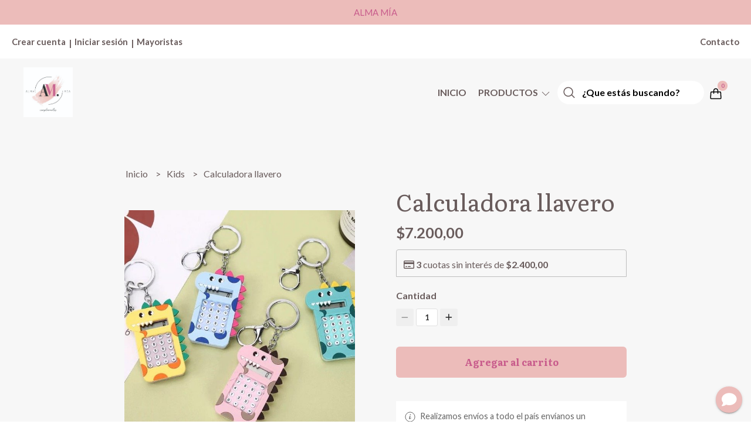

--- FILE ---
content_type: text/html; charset=UTF-8
request_url: https://www.almamia.com.ar/kids/calculadora-llavero
body_size: 24567
content:
<!DOCTYPE html>
<html lang="es">
<head>
    <meta charset="UTF-8">
    <meta name="viewport" content="width=device-width,user-scalable=no,initial-scale=1.0,minimum-scale=1.0,maximum-scale=1.0" />
    <meta name="csrf-token" content="VMQg00zXkxkVzdhOkpZHzz7nlVAVIwF25qIiOMhf">
    <meta http-equiv="X-UA-Compatible" content="ie=edge">
        <link rel="canonical" href="https://www.almamia.com.ar/kids/calculadora-llavero">
    <title>Calculadora llavero - Alma Mía dce</title>
     
    <meta name="description" content="Todo el detalle de Calculadora llavero en nuestra tienda online">
    <meta property="og:url" content="https://www.almamia.com.ar/kids/calculadora-llavero"/>
    <meta property="og:type" content="product"/> 
    <meta property="og:title" content="Calculadora llavero"/>
    <meta property="og:description" content="Todo el detalle de Calculadora llavero en nuestra tienda online"/>
    <meta property="og:image" content="https://d22fxaf9t8d39k.cloudfront.net/e8011787f0dc099abc606d4cf9709c4311bc3fbdd41d7246edb35c9b11d80616122893.jpg"/>
                <meta property="product:price:amount" content="7200"/> 
        <meta property="og:price:amount" content="7200"/> 
        <meta property="product:price:currency" content="ARS"/>
        <link rel="stylesheet" href="https://cdn.jsdelivr.net/npm/uikit@3.5.10/dist/css/uikit.min.css" />
    <link rel="stylesheet" href="https://d2gsyhqn7794lh.cloudfront.net/all.min.css" />
    <link rel="stylesheet" href="https://fonts.googleapis.com/css2?family=Literata:wght@400;500;700&family=Lato:wght@300;400;700&display=swap">
    <link rel="shortcut icon" href="https://d22fxaf9t8d39k.cloudfront.net/favicon.png" />
    <style type="text/css">
        .uk-h1, .uk-h2, .uk-h3, .uk-h4, .uk-h5, .uk-h6, .uk-heading-2xlarge, .uk-heading-large, .uk-heading-medium, .uk-heading-small, .uk-heading-xlarge, .uk-button , h1, h2, h3, h4, h5, h6 {
            font-family: 'Literata', serif;
        }
        html, body, p, span, .field__label, .field__input, .field__textarea, .field__select {
            font-family: 'Lato', sans-serif;
        }
        .background--primary, .background--primary-hover:hover {
            background-color: #ecbcba;
        }
        .text--primary, .text--primary-hover:hover, body {
            color: #695c5c !important;
        }
        .contrast_text--primary, .contrast_text--primary-hover:hover {
            color: #c85c8c;
        }
        .checkbox__check:checked::before {
            border: solid #ecbcba;
        }
        .checkbox__check:checked, .checkbox__check:checked:focus {
            border: 1px solid #ecbcba;
        }
        .checkbox__check:checked+.checkout__label-text {
            color: #ecbcba;
        }
        .border--primary {
            border: solid #695c5c;
        }
        .products-feed__categories-list::-webkit-scrollbar-thumb, .uk-navbar-dropdown >.desktop-list__menu::-webkit-scrollbar-thumb {
            background: #ecbcba;
        }
        .border-radius {
            border-radius: 3px;
        }
        .border-radius-2x {
            border-radius: 6px;
        }
        .field__input.border-radius, .field__select.border-radius, .field__textarea.border-radius {
            border-radius: 3px;
        }
        .field__input.border-radius--plain, .field__select.border-radius--plain, .field__textarea.border-radius--plain {
            border-radius: 3px;
        }
        .field__input.border-radius.field__input--right-button {
            border-top-right-radius: 0px;
            border-bottom-right-radius: 0px;
        }
    </style>
    <link rel="stylesheet" href="https://d2op8dwcequzql.cloudfront.net/assets/1.35.0/templates/elara/css/style.css" />
                </head>

<body>

    
    <div id="mobile-menu-sidenav" class="mobile-menu-sidenav" uk-offcanvas="overlay: true; flip: true; mode: slide">
    <div class="mobile-menu-sidenav__offcanvas-bar uk-offcanvas-bar uk-offcanvas-bar--desktop-full uk-offcanvas-bar--mobile-full text--primary">
        <button class="mobile-menu-sidenav__offcanvas-close uk-offcanvas-close text--primary" type="button" uk-close></button>
        <div class="mobile-menu-sidenav__menu">
                <ul class="mobile-menu-sidenav__list uk-nav-default uk-nav-parent-icon" uk-nav>
                    <li class="mobile-menu-sidenav__list-item">
                        <a href="https://www.almamia.com.ar" class="mobile-menu-sidenav__item-link">Inicio</a>
                    </li>
                    <li class="mobile-menu-sidenav__list-item uk-parent">
                        <a href="/productos" class="mobile-menu-sidenav__item-link">Productos</a>
                                                    <ul class="mobile-menu-sidenav__sublist uk-nav-default uk-nav-sub uk-nav-parent-icon" uk-nav>
                <li class="mobile-menu-sidenav__list-item">
            <a href="https://www.almamia.com.ar/productos" class="mobile-menu-sidenav__item-link">
                Ver todo en Productos
            </a>
        </li>
                                            <li class="mobile-menu-sidenav__item-link uk-parent">
                    <a href="#" class="mobile-menu-sidenav__item-link">
                        Home y Deco
                    </a>
                    <ul class="mobile-menu-sidenav__sublist uk-nav-default uk-nav-sub uk-nav-parent-icon" uk-nav>
            <li class="mobile-menu-sidenav__list-item">
            <a href="https://www.almamia.com.ar/home-y-deco" class="mobile-menu-sidenav__item-link">
                Ver todo en Home y Deco
            </a>
        </li>
                                                            <li class="mobile-menu-sidenav__list-item">
                    <a href="https://www.almamia.com.ar/home-y-deco/lonas" class="mobile-menu-sidenav__item-link">
                        Lonas
                    </a>
                </li>
                                                                                                                                                                                                                                                                                                                                                                                                                                                                                                                                                                                                                                                                                                                                                                                                                                                                                                                                                                                                                                                                                                                                    </ul>                </li>
                                                                        <li class="mobile-menu-sidenav__item-link uk-parent">
                    <a href="#" class="mobile-menu-sidenav__item-link">
                        Gorros boinas y sombreros
                    </a>
                    <ul class="mobile-menu-sidenav__sublist uk-nav-default uk-nav-sub uk-nav-parent-icon" uk-nav>
            <li class="mobile-menu-sidenav__list-item">
            <a href="https://www.almamia.com.ar/gorros-boinas-y-sombreros" class="mobile-menu-sidenav__item-link">
                Ver todo en Gorros boinas y sombreros
            </a>
        </li>
                                                                                    <li class="mobile-menu-sidenav__list-item">
                    <a href="https://www.almamia.com.ar/gorros-boinas-y-sombreros/piluso" class="mobile-menu-sidenav__item-link">
                        Piluso
                    </a>
                </li>
                                                            <li class="mobile-menu-sidenav__list-item">
                    <a href="https://www.almamia.com.ar/gorros-boinas-y-sombreros/gorra" class="mobile-menu-sidenav__item-link">
                        Gorra
                    </a>
                </li>
                                                            <li class="mobile-menu-sidenav__list-item">
                    <a href="https://www.almamia.com.ar/gorros-boinas-y-sombreros/sombrero" class="mobile-menu-sidenav__item-link">
                        Sombrero
                    </a>
                </li>
                                                            <li class="mobile-menu-sidenav__list-item">
                    <a href="https://www.almamia.com.ar/gorros-boinas-y-sombreros/visera" class="mobile-menu-sidenav__item-link">
                        Visera
                    </a>
                </li>
                                                            <li class="mobile-menu-sidenav__list-item">
                    <a href="https://www.almamia.com.ar/gorros-boinas-y-sombreros/boina" class="mobile-menu-sidenav__item-link">
                        Boina
                    </a>
                </li>
                                                                                                                                                                                                                                                                                                                                                                                                                                                                                                                                                                                                                                                                                                                                                                                                                                                                                                                                                                                                                                                            </ul>                </li>
                                                                                                                        <li class="mobile-menu-sidenav__item-link uk-parent">
                    <a href="#" class="mobile-menu-sidenav__item-link">
                        Cosmética y makeup
                    </a>
                    <ul class="mobile-menu-sidenav__sublist uk-nav-default uk-nav-sub uk-nav-parent-icon" uk-nav>
            <li class="mobile-menu-sidenav__list-item">
            <a href="https://www.almamia.com.ar/cosmetica-y-makeup" class="mobile-menu-sidenav__item-link">
                Ver todo en Cosmética y makeup
            </a>
        </li>
                                                                                                                                                            <li class="mobile-menu-sidenav__list-item">
                    <a href="https://www.almamia.com.ar/cosmetica-y-makeup/glitter-strass" class="mobile-menu-sidenav__item-link">
                        Glitter-Strass
                    </a>
                </li>
                                                            <li class="mobile-menu-sidenav__list-item">
                    <a href="https://www.almamia.com.ar/cosmetica-y-makeup/sales-de-bano" class="mobile-menu-sidenav__item-link">
                        Sales de baño
                    </a>
                </li>
                                                            <li class="mobile-menu-sidenav__list-item">
                    <a href="https://www.almamia.com.ar/cosmetica-y-makeup/mascarillas" class="mobile-menu-sidenav__item-link">
                        Mascarillas
                    </a>
                </li>
                                                            <li class="mobile-menu-sidenav__list-item">
                    <a href="https://www.almamia.com.ar/cosmetica-y-makeup/labiales" class="mobile-menu-sidenav__item-link">
                        Labiales
                    </a>
                </li>
                                                            <li class="mobile-menu-sidenav__list-item">
                    <a href="https://www.almamia.com.ar/cosmetica-y-makeup/nails" class="mobile-menu-sidenav__item-link">
                        Nails
                    </a>
                </li>
                                                            <li class="mobile-menu-sidenav__list-item">
                    <a href="https://www.almamia.com.ar/cosmetica-y-makeup/delineador" class="mobile-menu-sidenav__item-link">
                        Delineador
                    </a>
                </li>
                                                            <li class="mobile-menu-sidenav__list-item">
                    <a href="https://www.almamia.com.ar/cosmetica-y-makeup/herramientas-para-make-up" class="mobile-menu-sidenav__item-link">
                        Herramientas para make up
                    </a>
                </li>
                                                            <li class="mobile-menu-sidenav__list-item">
                    <a href="https://www.almamia.com.ar/cosmetica-y-makeup/sombras-y-paletas" class="mobile-menu-sidenav__item-link">
                        Sombras y Paletas
                    </a>
                </li>
                                                            <li class="mobile-menu-sidenav__list-item">
                    <a href="https://www.almamia.com.ar/cosmetica-y-makeup/base-y-corrector" class="mobile-menu-sidenav__item-link">
                        Base y corrector
                    </a>
                </li>
                                                                                                                                                                                                                                                                                                                                                                                                                                                                                                                                                                                                                                                                                                                                                                                                                                                                                                                                    </ul>                </li>
                                                                                                                                                                        <li class="mobile-menu-sidenav__list-item">
                    <a href="https://www.almamia.com.ar/llaveros" class="mobile-menu-sidenav__item-link">
                        Llaveros
                    </a>
                </li>
                                                            <li class="mobile-menu-sidenav__item-link uk-parent">
                    <a href="#" class="mobile-menu-sidenav__item-link">
                        Calzado impermeables
                    </a>
                    <ul class="mobile-menu-sidenav__sublist uk-nav-default uk-nav-sub uk-nav-parent-icon" uk-nav>
            <li class="mobile-menu-sidenav__list-item">
            <a href="https://www.almamia.com.ar/calzado-impermeables" class="mobile-menu-sidenav__item-link">
                Ver todo en Calzado impermeables
            </a>
        </li>
                                                                                                                                                                                                                                                                                                <li class="mobile-menu-sidenav__list-item">
                    <a href="https://www.almamia.com.ar/calzado-impermeables/botas-y-borcegos" class="mobile-menu-sidenav__item-link">
                        Botas y borcegos
                    </a>
                </li>
                                                            <li class="mobile-menu-sidenav__list-item">
                    <a href="https://www.almamia.com.ar/calzado-impermeables/sandalias" class="mobile-menu-sidenav__item-link">
                        Sandalias
                    </a>
                </li>
                                                            <li class="mobile-menu-sidenav__list-item">
                    <a href="https://www.almamia.com.ar/calzado-impermeables/zapatillas" class="mobile-menu-sidenav__item-link">
                        Zapatillas
                    </a>
                </li>
                                                                                                                                                                                                                                                                                                                                                                                                                                                                                                                                                                                                                                                                                                                                                                                                                                                                        </ul>                </li>
                                                                                                <li class="mobile-menu-sidenav__item-link uk-parent">
                    <a href="#" class="mobile-menu-sidenav__item-link">
                        Bazar
                    </a>
                    <ul class="mobile-menu-sidenav__sublist uk-nav-default uk-nav-sub uk-nav-parent-icon" uk-nav>
            <li class="mobile-menu-sidenav__list-item">
            <a href="https://www.almamia.com.ar/bazar" class="mobile-menu-sidenav__item-link">
                Ver todo en Bazar
            </a>
        </li>
                                                                                                                                                                                                                                                                                                                                                <li class="mobile-menu-sidenav__list-item">
                    <a href="https://www.almamia.com.ar/bazar/botellas" class="mobile-menu-sidenav__item-link">
                        Botellas
                    </a>
                </li>
                                                            <li class="mobile-menu-sidenav__list-item">
                    <a href="https://www.almamia.com.ar/bazar/tazas" class="mobile-menu-sidenav__item-link">
                        Tazas
                    </a>
                </li>
                                                            <li class="mobile-menu-sidenav__list-item">
                    <a href="https://www.almamia.com.ar/bazar/vasos" class="mobile-menu-sidenav__item-link">
                        Vasos
                    </a>
                </li>
                                                            <li class="mobile-menu-sidenav__list-item">
                    <a href="https://www.almamia.com.ar/bazar/tomamos-mate" class="mobile-menu-sidenav__item-link">
                        Tomamos mate
                    </a>
                </li>
                                                            <li class="mobile-menu-sidenav__list-item">
                    <a href="https://www.almamia.com.ar/bazar/luncheras" class="mobile-menu-sidenav__item-link">
                        Luncheras
                    </a>
                </li>
                                                                                                                                                                                                                                                                                                                                                                                                                                                                                                                                                                                                                                                                                                                                                                                                </ul>                </li>
                                                                                                                        <li class="mobile-menu-sidenav__item-link uk-parent">
                    <a href="#" class="mobile-menu-sidenav__item-link">
                        Electro
                    </a>
                    <ul class="mobile-menu-sidenav__sublist uk-nav-default uk-nav-sub uk-nav-parent-icon" uk-nav>
            <li class="mobile-menu-sidenav__list-item">
            <a href="https://www.almamia.com.ar/electro" class="mobile-menu-sidenav__item-link">
                Ver todo en Electro
            </a>
        </li>
                                                                                                                                                                                                                                                                                                                                                                                                                        <li class="mobile-menu-sidenav__list-item">
                    <a href="https://www.almamia.com.ar/electro/veladores" class="mobile-menu-sidenav__item-link">
                        Veladores
                    </a>
                </li>
                                                            <li class="mobile-menu-sidenav__list-item">
                    <a href="https://www.almamia.com.ar/electro/auriculares" class="mobile-menu-sidenav__item-link">
                        Auriculares
                    </a>
                </li>
                                                            <li class="mobile-menu-sidenav__list-item">
                    <a href="https://www.almamia.com.ar/electro/parlantes" class="mobile-menu-sidenav__item-link">
                        Parlantes
                    </a>
                </li>
                                                            <li class="mobile-menu-sidenav__list-item">
                    <a href="https://www.almamia.com.ar/electro/ventiladores" class="mobile-menu-sidenav__item-link">
                        Ventiladores
                    </a>
                </li>
                                                                                                                                                                                                                                                                                                                                                                                                                                                                                                                                                                                                                                                                                                                                    </ul>                </li>
                                                                                                            <li class="mobile-menu-sidenav__item-link uk-parent">
                    <a href="#" class="mobile-menu-sidenav__item-link">
                        Kids
                    </a>
                    <ul class="mobile-menu-sidenav__sublist uk-nav-default uk-nav-sub uk-nav-parent-icon" uk-nav>
            <li class="mobile-menu-sidenav__list-item">
            <a href="https://www.almamia.com.ar/kids" class="mobile-menu-sidenav__item-link">
                Ver todo en Kids
            </a>
        </li>
                                                                                                                                                                                                                                                                                                                                                                                                                                                                                    <li class="mobile-menu-sidenav__list-item">
                    <a href="https://www.almamia.com.ar/kids/linea-escolar-2025" class="mobile-menu-sidenav__item-link">
                        Línea escolar 2025
                    </a>
                </li>
                                                            <li class="mobile-menu-sidenav__list-item">
                    <a href="https://www.almamia.com.ar/kids/finger-toys" class="mobile-menu-sidenav__item-link">
                        Finger toys
                    </a>
                </li>
                                                            <li class="mobile-menu-sidenav__list-item">
                    <a href="https://www.almamia.com.ar/kids/funko" class="mobile-menu-sidenav__item-link">
                        Funko
                    </a>
                </li>
                                                            <li class="mobile-menu-sidenav__list-item">
                    <a href="https://www.almamia.com.ar/kids/peluches" class="mobile-menu-sidenav__item-link">
                        Peluches
                    </a>
                </li>
                                                            <li class="mobile-menu-sidenav__list-item">
                    <a href="https://www.almamia.com.ar/kids/figuras-3d" class="mobile-menu-sidenav__item-link">
                        Figuras 3D
                    </a>
                </li>
                                                            <li class="mobile-menu-sidenav__list-item">
                    <a href="https://www.almamia.com.ar/kids/juegos-de-velocidad" class="mobile-menu-sidenav__item-link">
                        Juegos de velocidad
                    </a>
                </li>
                                                            <li class="mobile-menu-sidenav__list-item">
                    <a href="https://www.almamia.com.ar/kids/juguetes-y-regalos-para-bebe" class="mobile-menu-sidenav__item-link">
                        Juguetes y regalos para bebé
                    </a>
                </li>
                                                            <li class="mobile-menu-sidenav__list-item">
                    <a href="https://www.almamia.com.ar/kids/diario-intimo-y-anotadores" class="mobile-menu-sidenav__item-link">
                        Diario íntimo y anotadores
                    </a>
                </li>
                                                                                                                                                                                                                                                                                                                                                                                                                                                                                                                                                                                                                        </ul>                </li>
                                                                                                                                                            <li class="mobile-menu-sidenav__list-item">
                    <a href="https://www.almamia.com.ar/alma-box-regalos" class="mobile-menu-sidenav__item-link">
                        Alma Box regalos
                    </a>
                </li>
                                                            <li class="mobile-menu-sidenav__item-link uk-parent">
                    <a href="#" class="mobile-menu-sidenav__item-link">
                        Deporte
                    </a>
                    <ul class="mobile-menu-sidenav__sublist uk-nav-default uk-nav-sub uk-nav-parent-icon" uk-nav>
            <li class="mobile-menu-sidenav__list-item">
            <a href="https://www.almamia.com.ar/deporte" class="mobile-menu-sidenav__item-link">
                Ver todo en Deporte
            </a>
        </li>
                                                                                                                                                                                                                                                                                                                                                                                                                                                                                                                                                                                                            <li class="mobile-menu-sidenav__list-item">
                    <a href="https://www.almamia.com.ar/deporte/rinoneras" class="mobile-menu-sidenav__item-link">
                        Riñoneras
                    </a>
                </li>
                                                            <li class="mobile-menu-sidenav__list-item">
                    <a href="https://www.almamia.com.ar/deporte/manguitas" class="mobile-menu-sidenav__item-link">
                        Manguitas
                    </a>
                </li>
                                                            <li class="mobile-menu-sidenav__list-item">
                    <a href="https://www.almamia.com.ar/deporte/brazalete" class="mobile-menu-sidenav__item-link">
                        Brazalete
                    </a>
                </li>
                                                            <li class="mobile-menu-sidenav__list-item">
                    <a href="https://www.almamia.com.ar/deporte/guantes" class="mobile-menu-sidenav__item-link">
                        Guantes
                    </a>
                </li>
                                                            <li class="mobile-menu-sidenav__list-item">
                    <a href="https://www.almamia.com.ar/deporte/bolsos-y-mochila" class="mobile-menu-sidenav__item-link">
                        Bolsos y Mochila
                    </a>
                </li>
                                                            <li class="mobile-menu-sidenav__list-item">
                    <a href="https://www.almamia.com.ar/deporte/cuellos" class="mobile-menu-sidenav__item-link">
                        Cuellos
                    </a>
                </li>
                                                            <li class="mobile-menu-sidenav__list-item">
                    <a href="https://www.almamia.com.ar/deporte/vinchas" class="mobile-menu-sidenav__item-link">
                        Vinchas
                    </a>
                </li>
                                                                                                                                                                                                                                                                                                                                                                                                                                                                                                            </ul>                </li>
                                                                                                                                                <li class="mobile-menu-sidenav__list-item">
                    <a href="https://www.almamia.com.ar/argentina" class="mobile-menu-sidenav__item-link">
                        Argentina
                    </a>
                </li>
                                                            <li class="mobile-menu-sidenav__item-link uk-parent">
                    <a href="#" class="mobile-menu-sidenav__item-link">
                        Invierno
                    </a>
                    <ul class="mobile-menu-sidenav__sublist uk-nav-default uk-nav-sub uk-nav-parent-icon" uk-nav>
            <li class="mobile-menu-sidenav__list-item">
            <a href="https://www.almamia.com.ar/invierno" class="mobile-menu-sidenav__item-link">
                Ver todo en Invierno
            </a>
        </li>
                                                                                                                                                                                                                                                                                                                                                                                                                                                                                                                                                                                                                                                                                                                        <li class="mobile-menu-sidenav__list-item">
                    <a href="https://www.almamia.com.ar/invierno/cuellitos" class="mobile-menu-sidenav__item-link">
                        Cuellitos
                    </a>
                </li>
                                                            <li class="mobile-menu-sidenav__list-item">
                    <a href="https://www.almamia.com.ar/invierno/guantes" class="mobile-menu-sidenav__item-link">
                        Guantes
                    </a>
                </li>
                                                            <li class="mobile-menu-sidenav__list-item">
                    <a href="https://www.almamia.com.ar/invierno/pantumedias-y-pantuflas" class="mobile-menu-sidenav__item-link">
                        Pantumedias y pantuflas
                    </a>
                </li>
                                                            <li class="mobile-menu-sidenav__list-item">
                    <a href="https://www.almamia.com.ar/invierno/gorritos-boinas" class="mobile-menu-sidenav__item-link">
                        Gorritos boinas
                    </a>
                </li>
                                                            <li class="mobile-menu-sidenav__list-item">
                    <a href="https://www.almamia.com.ar/invierno/mantones-ruanas-ponchos" class="mobile-menu-sidenav__item-link">
                        Mantones ruanas ponchos
                    </a>
                </li>
                                                                                                                                                                                                                                                                                                                                                                                                                        </ul>                </li>
                                                                                                                        <li class="mobile-menu-sidenav__list-item">
                    <a href="https://www.almamia.com.ar/perfumes" class="mobile-menu-sidenav__item-link">
                        Perfumes
                    </a>
                </li>
                                                            <li class="mobile-menu-sidenav__list-item">
                    <a href="https://www.almamia.com.ar/arma-tus-pulseras" class="mobile-menu-sidenav__item-link">
                        Arma tus pulseras
                    </a>
                </li>
                                                            <li class="mobile-menu-sidenav__item-link uk-parent">
                    <a href="#" class="mobile-menu-sidenav__item-link">
                        Accesorios
                    </a>
                    <ul class="mobile-menu-sidenav__sublist uk-nav-default uk-nav-sub uk-nav-parent-icon" uk-nav>
            <li class="mobile-menu-sidenav__list-item">
            <a href="https://www.almamia.com.ar/accesorios" class="mobile-menu-sidenav__item-link">
                Ver todo en Accesorios
            </a>
        </li>
                                                                                                                                                                                                                                                                                                                                                                                                                                                                                                                                                                                                                                                                                                                                                                                                                        <li class="mobile-menu-sidenav__list-item">
                    <a href="https://www.almamia.com.ar/accesorios/relojes" class="mobile-menu-sidenav__item-link">
                        Relojes
                    </a>
                </li>
                                                            <li class="mobile-menu-sidenav__list-item">
                    <a href="https://www.almamia.com.ar/accesorios/accesorios-para-celular" class="mobile-menu-sidenav__item-link">
                        Accesorios para celular
                    </a>
                </li>
                                                            <li class="mobile-menu-sidenav__list-item">
                    <a href="https://www.almamia.com.ar/accesorios/panuelos" class="mobile-menu-sidenav__item-link">
                        Pañuelos
                    </a>
                </li>
                                                            <li class="mobile-menu-sidenav__list-item">
                    <a href="https://www.almamia.com.ar/accesorios/accesorios-para-pelo" class="mobile-menu-sidenav__item-link">
                        Accesorios para pelo
                    </a>
                </li>
                                                            <li class="mobile-menu-sidenav__list-item">
                    <a href="https://www.almamia.com.ar/accesorios/barbijos" class="mobile-menu-sidenav__item-link">
                        Barbijos
                    </a>
                </li>
                                                            <li class="mobile-menu-sidenav__list-item">
                    <a href="https://www.almamia.com.ar/accesorios/lentes" class="mobile-menu-sidenav__item-link">
                        Lentes
                    </a>
                </li>
                                                            <li class="mobile-menu-sidenav__list-item">
                    <a href="https://www.almamia.com.ar/accesorios/esacarapela-y-prendedores" class="mobile-menu-sidenav__item-link">
                        Esacarapela y prendedores
                    </a>
                </li>
                                                            <li class="mobile-menu-sidenav__list-item">
                    <a href="https://www.almamia.com.ar/accesorios/agendas-y-libretas" class="mobile-menu-sidenav__item-link">
                        Agendas y libretas
                    </a>
                </li>
                                                            <li class="mobile-menu-sidenav__list-item">
                    <a href="https://www.almamia.com.ar/accesorios/abanico" class="mobile-menu-sidenav__item-link">
                        Abanico
                    </a>
                </li>
                                                                                                                                                                                                                                                                        </ul>                </li>
                                                                                                                                                                        <li class="mobile-menu-sidenav__item-link uk-parent">
                    <a href="#" class="mobile-menu-sidenav__item-link">
                        Bijou
                    </a>
                    <ul class="mobile-menu-sidenav__sublist uk-nav-default uk-nav-sub uk-nav-parent-icon" uk-nav>
            <li class="mobile-menu-sidenav__list-item">
            <a href="https://www.almamia.com.ar/bijou" class="mobile-menu-sidenav__item-link">
                Ver todo en Bijou
            </a>
        </li>
                                                                                                                                                                                                                                                                                                                                                                                                                                                                                                                                                                                                                                                                                                                                                                                                                                                                                                                                                <li class="mobile-menu-sidenav__list-item">
                    <a href="https://www.almamia.com.ar/bijou/aros" class="mobile-menu-sidenav__item-link">
                        Aros
                    </a>
                </li>
                                                            <li class="mobile-menu-sidenav__list-item">
                    <a href="https://www.almamia.com.ar/bijou/collar" class="mobile-menu-sidenav__item-link">
                        Collar
                    </a>
                </li>
                                                            <li class="mobile-menu-sidenav__list-item">
                    <a href="https://www.almamia.com.ar/bijou/pulseras" class="mobile-menu-sidenav__item-link">
                        Pulseras
                    </a>
                </li>
                                                                                                                                                                                                                        </ul>                </li>
                                                                                                <li class="mobile-menu-sidenav__item-link uk-parent">
                    <a href="#" class="mobile-menu-sidenav__item-link">
                        Marroquinería
                    </a>
                    <ul class="mobile-menu-sidenav__sublist uk-nav-default uk-nav-sub uk-nav-parent-icon" uk-nav>
            <li class="mobile-menu-sidenav__list-item">
            <a href="https://www.almamia.com.ar/marroquineria" class="mobile-menu-sidenav__item-link">
                Ver todo en Marroquinería
            </a>
        </li>
                                                                                                                                                                                                                                                                                                                                                                                                                                                                                                                                                                                                                                                                                                                                                                                                                                                                                                                                                                                                <li class="mobile-menu-sidenav__list-item">
                    <a href="https://www.almamia.com.ar/marroquineria/carteras" class="mobile-menu-sidenav__item-link">
                        Carteras
                    </a>
                </li>
                                                            <li class="mobile-menu-sidenav__list-item">
                    <a href="https://www.almamia.com.ar/marroquineria/rinoneras" class="mobile-menu-sidenav__item-link">
                        Riñoneras
                    </a>
                </li>
                                                            <li class="mobile-menu-sidenav__list-item">
                    <a href="https://www.almamia.com.ar/marroquineria/billeteras" class="mobile-menu-sidenav__item-link">
                        Billeteras
                    </a>
                </li>
                                                            <li class="mobile-menu-sidenav__list-item">
                    <a href="https://www.almamia.com.ar/marroquineria/cinturones" class="mobile-menu-sidenav__item-link">
                        Cinturones
                    </a>
                </li>
                                                            <li class="mobile-menu-sidenav__list-item">
                    <a href="https://www.almamia.com.ar/marroquineria/correas" class="mobile-menu-sidenav__item-link">
                        Correas
                    </a>
                </li>
                                                            <li class="mobile-menu-sidenav__list-item">
                    <a href="https://www.almamia.com.ar/marroquineria/mochilas" class="mobile-menu-sidenav__item-link">
                        Mochilas
                    </a>
                </li>
                                                                                                                                    </ul>                </li>
                                                                                                                                    <li class="mobile-menu-sidenav__list-item">
                    <a href="https://www.almamia.com.ar/sale" class="mobile-menu-sidenav__item-link">
                        SALE
                    </a>
                </li>
                                                            <li class="mobile-menu-sidenav__item-link uk-parent">
                    <a href="#" class="mobile-menu-sidenav__item-link">
                        Accesorios para viajes y valijas
                    </a>
                    <ul class="mobile-menu-sidenav__sublist uk-nav-default uk-nav-sub uk-nav-parent-icon" uk-nav>
            <li class="mobile-menu-sidenav__list-item">
            <a href="https://www.almamia.com.ar/accesorios-para-viajes-y-valijas" class="mobile-menu-sidenav__item-link">
                Ver todo en Accesorios para viajes y valijas
            </a>
        </li>
                                                                                                                                                                                                                                                                                                                                                                                                                                                                                                                                                                                                                                                                                                                                                                                                                                                                                                                                                                                                                                                                                                <li class="mobile-menu-sidenav__list-item">
                    <a href="https://www.almamia.com.ar/accesorios-para-viajes-y-valijas/neceser" class="mobile-menu-sidenav__item-link">
                        Neceser
                    </a>
                </li>
                                                            <li class="mobile-menu-sidenav__list-item">
                    <a href="https://www.almamia.com.ar/accesorios-para-viajes-y-valijas/alhajero" class="mobile-menu-sidenav__item-link">
                        Alhajero
                    </a>
                </li>
                                                            <li class="mobile-menu-sidenav__list-item">
                    <a href="https://www.almamia.com.ar/accesorios-para-viajes-y-valijas/organizador-de-valija" class="mobile-menu-sidenav__item-link">
                        Organizador de valija
                    </a>
                </li>
                                                            <li class="mobile-menu-sidenav__list-item">
                    <a href="https://www.almamia.com.ar/accesorios-para-viajes-y-valijas/cuello-para-viajes" class="mobile-menu-sidenav__item-link">
                        Cuello para viajes
                    </a>
                </li>
                                                            <li class="mobile-menu-sidenav__list-item">
                    <a href="https://www.almamia.com.ar/accesorios-para-viajes-y-valijas/porta-pasaporte" class="mobile-menu-sidenav__item-link">
                        Porta pasaporte
                    </a>
                </li>
                                                </ul>                </li>
                                                                                                                        <li class="mobile-menu-sidenav__list-item">
                    <a href="https://www.almamia.com.ar/paraguas" class="mobile-menu-sidenav__item-link">
                        Paraguas
                    </a>
                </li>
                                                            <li class="mobile-menu-sidenav__list-item">
                    <a href="https://www.almamia.com.ar/san-valentin" class="mobile-menu-sidenav__item-link">
                        San Valentín
                    </a>
                </li>
                        </ul>                                            </li>
                                                                                    <li class="mobile-menu-sidenav__list-item">
                            <a href="#wholesaler-modal" class="mobile-menu-sidenav__item-link" uk-toggle>Mayoristas</a>
                        </li>
                                                                <li class="mobile-menu-sidenav__list-item">
                            <a href="#contact-modal" class="mobile-menu-sidenav__item-link" uk-toggle>Contacto</a>
                        </li>
                                        <li class="mobile-menu-sidenav__list-item--divider"></li>
                </ul>
                <ul class="mobile-menu-sidenav__list-buttons mobile-menu-sidenav__list uk-nav-default uk-nav-parent-icon" uk-nav>
                                            <li>
                            <a href="#login-modal" class="mobile-menu-sidenav__item-link" uk-toggle>
                                <button type="button" id="login-mobile-btn" class="button button--full background--primary background--primary-hover contrast_text--primary contrast_text--primary-hover uk-button uk-button-input border-radius"  data-label="Iniciar sesión" data-spinner-ratio="0.75" >
     
        Iniciar sesión
    </button>                            </a>
                        </li>
                        <li>
                            <a href="#register-modal" class="mobile-menu-sidenav__item-link mobile-menu-sidenav__item-link--button" uk-toggle>Crear cuenta</a>
                        </li>
                                    </ul>
            </div>
    </div>
</div>    

    
            <div class="header-announcement background--primary">
            <p class="header-announcement__text contrast_text--primary">
                                    ALMA MÍA
                            </p>
        </div>
        

    
    <div class="banner-login">
        <ul class="banner-login__list uk-flex uk-flex-middle uk-flex-between">
            <div class="uk-flex">
                                    <li class="banner-list__subitem text--primary">
                        <a href="#register-modal" class="banner-list-link__text banner-list-link__text--bold" uk-toggle>
                            Crear cuenta
                        </a>
                    </li>
                    <li class="banner-list__link banner-list-link__text--bold">|</li>
                    <li class="banner-list__subitem text--primary">
                        <a href="#login-modal" class="banner-list-link__text banner-list-link__text--bold" uk-toggle>
                            Iniciar sesión
                        </a>
                    </li>
                                            <li class="banner-list__link banner-list-link__text--bold">
                            |
                        </li>
                        <li class="banner-list__subitem text--primary">
                            <a href="#wholesaler-modal" class="banner-list-link__text banner-list-link__text--bold" uk-toggle>
                                Mayoristas
                            </a>
                        </li>
                                                </div>
            <div class="uk-flex">
                                                                    <li class="banner-list__subitem text--primary">
                        <a href="#contact-modal" class="banner-list__link banner-list-link__text--bold" uk-toggle>
                           Contacto
                        </a>
                    </li>
                            </div>
        </ul>
    </div>
    

    
    <div class="header-menu">
        <div class="uk-container">
            
            <nav class="header-menu__desktop uk-flex uk-flex-middle uk-flex-between uk-visible@m">
                
                <div class="header-logo header__left uk-flex uk-flex-middle">
                                            <a href="https://www.almamia.com.ar" class="header-logo__link">
                            <img src="https://d22fxaf9t8d39k.cloudfront.net/18f943bc4d1bf96303b69829f8924053fd161d7085ddb16f1320a83cdbf6aab1122893.jpeg" class="header-logo__image" alt="Logo" />
                        </a>
                                    </div>
                

                
                <ul class="header-menu__desktop-list uk-flex uk-flex-middle">
                    <li class="desktop-list__item text--primary">
                        <a href="https://www.almamia.com.ar" class="desktop-list__link">
                            Inicio
                        </a>
                    </li>
                    <li class="desktop-list__item text--primary">
                        <a href="#" class="desktop-list__link">
                            Productos
                            <span class="desktop-list__down-icon text--primary" uk-icon="icon: chevron-down"></span>
                        </a>
                                                    <div class="header-menu__desktop-list__container-list uk-navbar-dropdown uk-navbar-dropdown-width-4" uk-dropdown="pos: bottom-left; boundary: !.header-menu__desktop-list; boundary-align: true">
                                <a href="https://www.almamia.com.ar/productos">
                                    <div class="uk-flex uk-flex-middle">
                                        <p class="desktop-list__title text--primary">Productos</p> <b class="desktop-list__text">(Ver todo)</b>
                                    </div>
                                </a>
                                <hr>
                                <div class="desktop-list__menu uk-navbar-dropdown-grid uk-child-width-1-4" uk-grid>
                                    <ul class="uk-nav uk-navbar-dropdown-nav">
                <li class="text--primary">
                    <a href="https://www.almamia.com.ar/home-y-deco" class="desktop-list-link__text desktop-list-link__text--bold text--primary">
                        Home y Deco
                    </a>
                    <ul class="uk-nav uk-navbar-dropdown-nav">        
                <li class="desktop-list__subitem text--primary">
                    <a href="https://www.almamia.com.ar/home-y-deco/lonas" class="desktop-list-link__text desktop-list-link__default">
                        Lonas
                    </a>
                </li>
            </ul>
           
                                                                                                                                                                                                                                                                                                                                                                        






                </li>
            </ul>
           
                                <ul class="uk-nav uk-navbar-dropdown-nav">
                <li class="text--primary">
                    <a href="https://www.almamia.com.ar/gorros-boinas-y-sombreros" class="desktop-list-link__text desktop-list-link__text--bold text--primary">
                        Gorros boinas y sombreros
                    </a>
                    <ul class="uk-nav uk-navbar-dropdown-nav">        
                <li class="desktop-list__subitem text--primary">
                    <a href="https://www.almamia.com.ar/gorros-boinas-y-sombreros/piluso" class="desktop-list-link__text desktop-list-link__default">
                        Piluso
                    </a>
                </li>
            </ul>
           
                            <ul class="uk-nav uk-navbar-dropdown-nav">        
                <li class="desktop-list__subitem text--primary">
                    <a href="https://www.almamia.com.ar/gorros-boinas-y-sombreros/gorra" class="desktop-list-link__text desktop-list-link__default">
                        Gorra
                    </a>
                </li>
            </ul>
           
                            <ul class="uk-nav uk-navbar-dropdown-nav">        
                <li class="desktop-list__subitem text--primary">
                    <a href="https://www.almamia.com.ar/gorros-boinas-y-sombreros/sombrero" class="desktop-list-link__text desktop-list-link__default">
                        Sombrero
                    </a>
                </li>
            </ul>
           
                            <ul class="uk-nav uk-navbar-dropdown-nav">        
                <li class="desktop-list__subitem text--primary">
                    <a href="https://www.almamia.com.ar/gorros-boinas-y-sombreros/visera" class="desktop-list-link__text desktop-list-link__default">
                        Visera
                    </a>
                </li>
            </ul>
           
                            <ul class="uk-nav uk-navbar-dropdown-nav">        
                <li class="desktop-list__subitem text--primary">
                    <a href="https://www.almamia.com.ar/gorros-boinas-y-sombreros/boina" class="desktop-list-link__text desktop-list-link__default">
                        Boina
                    </a>
                </li>
            </ul>
           
                                                                                                                                                                                                                                                                                                                                                






                </li>
            </ul>
           
                                                <ul class="uk-nav uk-navbar-dropdown-nav">
                <li class="text--primary">
                    <a href="https://www.almamia.com.ar/cosmetica-y-makeup" class="desktop-list-link__text desktop-list-link__text--bold text--primary">
                        Cosmética y makeup
                    </a>
                    <ul class="uk-nav uk-navbar-dropdown-nav">        
                <li class="desktop-list__subitem text--primary">
                    <a href="https://www.almamia.com.ar/cosmetica-y-makeup/glitter-strass" class="desktop-list-link__text desktop-list-link__default">
                        Glitter-Strass
                    </a>
                </li>
            </ul>
           
                            <ul class="uk-nav uk-navbar-dropdown-nav">        
                <li class="desktop-list__subitem text--primary">
                    <a href="https://www.almamia.com.ar/cosmetica-y-makeup/sales-de-bano" class="desktop-list-link__text desktop-list-link__default">
                        Sales de baño
                    </a>
                </li>
            </ul>
           
                            <ul class="uk-nav uk-navbar-dropdown-nav">        
                <li class="desktop-list__subitem text--primary">
                    <a href="https://www.almamia.com.ar/cosmetica-y-makeup/mascarillas" class="desktop-list-link__text desktop-list-link__default">
                        Mascarillas
                    </a>
                </li>
            </ul>
           
                            <ul class="uk-nav uk-navbar-dropdown-nav">        
                <li class="desktop-list__subitem text--primary">
                    <a href="https://www.almamia.com.ar/cosmetica-y-makeup/labiales" class="desktop-list-link__text desktop-list-link__default">
                        Labiales
                    </a>
                </li>
            </ul>
           
                            <ul class="uk-nav uk-navbar-dropdown-nav">        
                <li class="desktop-list__subitem text--primary">
                    <a href="https://www.almamia.com.ar/cosmetica-y-makeup/nails" class="desktop-list-link__text desktop-list-link__default">
                        Nails
                    </a>
                </li>
            </ul>
           
                            <ul class="uk-nav uk-navbar-dropdown-nav">        
                <li class="desktop-list__subitem text--primary">
                    <a href="https://www.almamia.com.ar/cosmetica-y-makeup/delineador" class="desktop-list-link__text desktop-list-link__default">
                        Delineador
                    </a>
                </li>
            </ul>
           
                            <ul class="uk-nav uk-navbar-dropdown-nav">        
                <li class="desktop-list__subitem text--primary">
                    <a href="https://www.almamia.com.ar/cosmetica-y-makeup/herramientas-para-make-up" class="desktop-list-link__text desktop-list-link__default">
                        Herramientas para make up
                    </a>
                </li>
            </ul>
           
                            <ul class="uk-nav uk-navbar-dropdown-nav">        
                <li class="desktop-list__subitem text--primary">
                    <a href="https://www.almamia.com.ar/cosmetica-y-makeup/sombras-y-paletas" class="desktop-list-link__text desktop-list-link__default">
                        Sombras y Paletas
                    </a>
                </li>
            </ul>
           
                            <ul class="uk-nav uk-navbar-dropdown-nav">        
                <li class="desktop-list__subitem text--primary">
                    <a href="https://www.almamia.com.ar/cosmetica-y-makeup/base-y-corrector" class="desktop-list-link__text desktop-list-link__default">
                        Base y corrector
                    </a>
                </li>
            </ul>
           
                                                                                                                                                                                                                                                                                                        






                </li>
            </ul>
           
                                                                <ul class="uk-nav uk-navbar-dropdown-nav">        
                <li class="desktop-list__subitem text--primary">
                    <a href="https://www.almamia.com.ar/llaveros" class="desktop-list-link__text desktop-list-link__text--bold text--primary">
                        Llaveros
                    </a>
                </li>
            </ul>
           
                            <ul class="uk-nav uk-navbar-dropdown-nav">
                <li class="text--primary">
                    <a href="https://www.almamia.com.ar/calzado-impermeables" class="desktop-list-link__text desktop-list-link__text--bold text--primary">
                        Calzado impermeables
                    </a>
                    <ul class="uk-nav uk-navbar-dropdown-nav">        
                <li class="desktop-list__subitem text--primary">
                    <a href="https://www.almamia.com.ar/calzado-impermeables/botas-y-borcegos" class="desktop-list-link__text desktop-list-link__default">
                        Botas y borcegos
                    </a>
                </li>
            </ul>
           
                            <ul class="uk-nav uk-navbar-dropdown-nav">        
                <li class="desktop-list__subitem text--primary">
                    <a href="https://www.almamia.com.ar/calzado-impermeables/sandalias" class="desktop-list-link__text desktop-list-link__default">
                        Sandalias
                    </a>
                </li>
            </ul>
           
                            <ul class="uk-nav uk-navbar-dropdown-nav">        
                <li class="desktop-list__subitem text--primary">
                    <a href="https://www.almamia.com.ar/calzado-impermeables/zapatillas" class="desktop-list-link__text desktop-list-link__default">
                        Zapatillas
                    </a>
                </li>
            </ul>
           
                                                                                                                                                                                                                                                                                    






                </li>
            </ul>
           
                                        <ul class="uk-nav uk-navbar-dropdown-nav">
                <li class="text--primary">
                    <a href="https://www.almamia.com.ar/bazar" class="desktop-list-link__text desktop-list-link__text--bold text--primary">
                        Bazar
                    </a>
                    <ul class="uk-nav uk-navbar-dropdown-nav">        
                <li class="desktop-list__subitem text--primary">
                    <a href="https://www.almamia.com.ar/bazar/botellas" class="desktop-list-link__text desktop-list-link__default">
                        Botellas
                    </a>
                </li>
            </ul>
           
                            <ul class="uk-nav uk-navbar-dropdown-nav">        
                <li class="desktop-list__subitem text--primary">
                    <a href="https://www.almamia.com.ar/bazar/tazas" class="desktop-list-link__text desktop-list-link__default">
                        Tazas
                    </a>
                </li>
            </ul>
           
                            <ul class="uk-nav uk-navbar-dropdown-nav">        
                <li class="desktop-list__subitem text--primary">
                    <a href="https://www.almamia.com.ar/bazar/vasos" class="desktop-list-link__text desktop-list-link__default">
                        Vasos
                    </a>
                </li>
            </ul>
           
                            <ul class="uk-nav uk-navbar-dropdown-nav">        
                <li class="desktop-list__subitem text--primary">
                    <a href="https://www.almamia.com.ar/bazar/tomamos-mate" class="desktop-list-link__text desktop-list-link__default">
                        Tomamos mate
                    </a>
                </li>
            </ul>
           
                            <ul class="uk-nav uk-navbar-dropdown-nav">        
                <li class="desktop-list__subitem text--primary">
                    <a href="https://www.almamia.com.ar/bazar/luncheras" class="desktop-list-link__text desktop-list-link__default">
                        Luncheras
                    </a>
                </li>
            </ul>
           
                                                                                                                                                                                                                                                            






                </li>
            </ul>
           
                                                <ul class="uk-nav uk-navbar-dropdown-nav">
                <li class="text--primary">
                    <a href="https://www.almamia.com.ar/electro" class="desktop-list-link__text desktop-list-link__text--bold text--primary">
                        Electro
                    </a>
                    <ul class="uk-nav uk-navbar-dropdown-nav">        
                <li class="desktop-list__subitem text--primary">
                    <a href="https://www.almamia.com.ar/electro/veladores" class="desktop-list-link__text desktop-list-link__default">
                        Veladores
                    </a>
                </li>
            </ul>
           
                            <ul class="uk-nav uk-navbar-dropdown-nav">        
                <li class="desktop-list__subitem text--primary">
                    <a href="https://www.almamia.com.ar/electro/auriculares" class="desktop-list-link__text desktop-list-link__default">
                        Auriculares
                    </a>
                </li>
            </ul>
           
                            <ul class="uk-nav uk-navbar-dropdown-nav">        
                <li class="desktop-list__subitem text--primary">
                    <a href="https://www.almamia.com.ar/electro/parlantes" class="desktop-list-link__text desktop-list-link__default">
                        Parlantes
                    </a>
                </li>
            </ul>
           
                            <ul class="uk-nav uk-navbar-dropdown-nav">        
                <li class="desktop-list__subitem text--primary">
                    <a href="https://www.almamia.com.ar/electro/ventiladores" class="desktop-list-link__text desktop-list-link__default">
                        Ventiladores
                    </a>
                </li>
            </ul>
           
                                                                                                                                                                                                                                        






                </li>
            </ul>
           
                                            <ul class="uk-nav uk-navbar-dropdown-nav">
                <li class="text--primary">
                    <a href="https://www.almamia.com.ar/kids" class="desktop-list-link__text desktop-list-link__text--bold text--primary">
                        Kids
                    </a>
                    <ul class="uk-nav uk-navbar-dropdown-nav">        
                <li class="desktop-list__subitem text--primary">
                    <a href="https://www.almamia.com.ar/kids/linea-escolar-2025" class="desktop-list-link__text desktop-list-link__default">
                        Línea escolar 2025
                    </a>
                </li>
            </ul>
           
                            <ul class="uk-nav uk-navbar-dropdown-nav">        
                <li class="desktop-list__subitem text--primary">
                    <a href="https://www.almamia.com.ar/kids/finger-toys" class="desktop-list-link__text desktop-list-link__default">
                        Finger toys
                    </a>
                </li>
            </ul>
           
                            <ul class="uk-nav uk-navbar-dropdown-nav">        
                <li class="desktop-list__subitem text--primary">
                    <a href="https://www.almamia.com.ar/kids/funko" class="desktop-list-link__text desktop-list-link__default">
                        Funko
                    </a>
                </li>
            </ul>
           
                            <ul class="uk-nav uk-navbar-dropdown-nav">        
                <li class="desktop-list__subitem text--primary">
                    <a href="https://www.almamia.com.ar/kids/peluches" class="desktop-list-link__text desktop-list-link__default">
                        Peluches
                    </a>
                </li>
            </ul>
           
                            <ul class="uk-nav uk-navbar-dropdown-nav">        
                <li class="desktop-list__subitem text--primary">
                    <a href="https://www.almamia.com.ar/kids/figuras-3d" class="desktop-list-link__text desktop-list-link__default">
                        Figuras 3D
                    </a>
                </li>
            </ul>
           
                            <ul class="uk-nav uk-navbar-dropdown-nav">        
                <li class="desktop-list__subitem text--primary">
                    <a href="https://www.almamia.com.ar/kids/juegos-de-velocidad" class="desktop-list-link__text desktop-list-link__default">
                        Juegos de velocidad
                    </a>
                </li>
            </ul>
           
                            <ul class="uk-nav uk-navbar-dropdown-nav">        
                <li class="desktop-list__subitem text--primary">
                    <a href="https://www.almamia.com.ar/kids/juguetes-y-regalos-para-bebe" class="desktop-list-link__text desktop-list-link__default">
                        Juguetes y regalos para bebé
                    </a>
                </li>
            </ul>
           
                            <ul class="uk-nav uk-navbar-dropdown-nav">        
                <li class="desktop-list__subitem text--primary">
                    <a href="https://www.almamia.com.ar/kids/diario-intimo-y-anotadores" class="desktop-list-link__text desktop-list-link__default">
                        Diario íntimo y anotadores
                    </a>
                </li>
            </ul>
           
                                                                                                                                                                                                    






                </li>
            </ul>
           
                                                            <ul class="uk-nav uk-navbar-dropdown-nav">        
                <li class="desktop-list__subitem text--primary">
                    <a href="https://www.almamia.com.ar/alma-box-regalos" class="desktop-list-link__text desktop-list-link__text--bold text--primary">
                        Alma Box regalos
                    </a>
                </li>
            </ul>
           
                            <ul class="uk-nav uk-navbar-dropdown-nav">
                <li class="text--primary">
                    <a href="https://www.almamia.com.ar/deporte" class="desktop-list-link__text desktop-list-link__text--bold text--primary">
                        Deporte
                    </a>
                    <ul class="uk-nav uk-navbar-dropdown-nav">        
                <li class="desktop-list__subitem text--primary">
                    <a href="https://www.almamia.com.ar/deporte/rinoneras" class="desktop-list-link__text desktop-list-link__default">
                        Riñoneras
                    </a>
                </li>
            </ul>
           
                            <ul class="uk-nav uk-navbar-dropdown-nav">        
                <li class="desktop-list__subitem text--primary">
                    <a href="https://www.almamia.com.ar/deporte/manguitas" class="desktop-list-link__text desktop-list-link__default">
                        Manguitas
                    </a>
                </li>
            </ul>
           
                            <ul class="uk-nav uk-navbar-dropdown-nav">        
                <li class="desktop-list__subitem text--primary">
                    <a href="https://www.almamia.com.ar/deporte/brazalete" class="desktop-list-link__text desktop-list-link__default">
                        Brazalete
                    </a>
                </li>
            </ul>
           
                            <ul class="uk-nav uk-navbar-dropdown-nav">        
                <li class="desktop-list__subitem text--primary">
                    <a href="https://www.almamia.com.ar/deporte/guantes" class="desktop-list-link__text desktop-list-link__default">
                        Guantes
                    </a>
                </li>
            </ul>
           
                            <ul class="uk-nav uk-navbar-dropdown-nav">        
                <li class="desktop-list__subitem text--primary">
                    <a href="https://www.almamia.com.ar/deporte/bolsos-y-mochila" class="desktop-list-link__text desktop-list-link__default">
                        Bolsos y Mochila
                    </a>
                </li>
            </ul>
           
                            <ul class="uk-nav uk-navbar-dropdown-nav">        
                <li class="desktop-list__subitem text--primary">
                    <a href="https://www.almamia.com.ar/deporte/cuellos" class="desktop-list-link__text desktop-list-link__default">
                        Cuellos
                    </a>
                </li>
            </ul>
           
                            <ul class="uk-nav uk-navbar-dropdown-nav">        
                <li class="desktop-list__subitem text--primary">
                    <a href="https://www.almamia.com.ar/deporte/vinchas" class="desktop-list-link__text desktop-list-link__default">
                        Vinchas
                    </a>
                </li>
            </ul>
           
                                                                                                                                                                






                </li>
            </ul>
           
                                                        <ul class="uk-nav uk-navbar-dropdown-nav">        
                <li class="desktop-list__subitem text--primary">
                    <a href="https://www.almamia.com.ar/argentina" class="desktop-list-link__text desktop-list-link__text--bold text--primary">
                        Argentina
                    </a>
                </li>
            </ul>
           
                            <ul class="uk-nav uk-navbar-dropdown-nav">
                <li class="text--primary">
                    <a href="https://www.almamia.com.ar/invierno" class="desktop-list-link__text desktop-list-link__text--bold text--primary">
                        Invierno
                    </a>
                    <ul class="uk-nav uk-navbar-dropdown-nav">        
                <li class="desktop-list__subitem text--primary">
                    <a href="https://www.almamia.com.ar/invierno/cuellitos" class="desktop-list-link__text desktop-list-link__default">
                        Cuellitos
                    </a>
                </li>
            </ul>
           
                            <ul class="uk-nav uk-navbar-dropdown-nav">        
                <li class="desktop-list__subitem text--primary">
                    <a href="https://www.almamia.com.ar/invierno/guantes" class="desktop-list-link__text desktop-list-link__default">
                        Guantes
                    </a>
                </li>
            </ul>
           
                            <ul class="uk-nav uk-navbar-dropdown-nav">        
                <li class="desktop-list__subitem text--primary">
                    <a href="https://www.almamia.com.ar/invierno/pantumedias-y-pantuflas" class="desktop-list-link__text desktop-list-link__default">
                        Pantumedias y pantuflas
                    </a>
                </li>
            </ul>
           
                            <ul class="uk-nav uk-navbar-dropdown-nav">        
                <li class="desktop-list__subitem text--primary">
                    <a href="https://www.almamia.com.ar/invierno/gorritos-boinas" class="desktop-list-link__text desktop-list-link__default">
                        Gorritos boinas
                    </a>
                </li>
            </ul>
           
                            <ul class="uk-nav uk-navbar-dropdown-nav">        
                <li class="desktop-list__subitem text--primary">
                    <a href="https://www.almamia.com.ar/invierno/mantones-ruanas-ponchos" class="desktop-list-link__text desktop-list-link__default">
                        Mantones ruanas ponchos
                    </a>
                </li>
            </ul>
           
                                                                                                                                    






                </li>
            </ul>
           
                                                <ul class="uk-nav uk-navbar-dropdown-nav">        
                <li class="desktop-list__subitem text--primary">
                    <a href="https://www.almamia.com.ar/perfumes" class="desktop-list-link__text desktop-list-link__text--bold text--primary">
                        Perfumes
                    </a>
                </li>
            </ul>
           
                            <ul class="uk-nav uk-navbar-dropdown-nav">        
                <li class="desktop-list__subitem text--primary">
                    <a href="https://www.almamia.com.ar/arma-tus-pulseras" class="desktop-list-link__text desktop-list-link__text--bold text--primary">
                        Arma tus pulseras
                    </a>
                </li>
            </ul>
           
                            <ul class="uk-nav uk-navbar-dropdown-nav">
                <li class="text--primary">
                    <a href="https://www.almamia.com.ar/accesorios" class="desktop-list-link__text desktop-list-link__text--bold text--primary">
                        Accesorios
                    </a>
                    <ul class="uk-nav uk-navbar-dropdown-nav">        
                <li class="desktop-list__subitem text--primary">
                    <a href="https://www.almamia.com.ar/accesorios/relojes" class="desktop-list-link__text desktop-list-link__default">
                        Relojes
                    </a>
                </li>
            </ul>
           
                            <ul class="uk-nav uk-navbar-dropdown-nav">        
                <li class="desktop-list__subitem text--primary">
                    <a href="https://www.almamia.com.ar/accesorios/accesorios-para-celular" class="desktop-list-link__text desktop-list-link__default">
                        Accesorios para celular
                    </a>
                </li>
            </ul>
           
                            <ul class="uk-nav uk-navbar-dropdown-nav">        
                <li class="desktop-list__subitem text--primary">
                    <a href="https://www.almamia.com.ar/accesorios/panuelos" class="desktop-list-link__text desktop-list-link__default">
                        Pañuelos
                    </a>
                </li>
            </ul>
           
                            <ul class="uk-nav uk-navbar-dropdown-nav">        
                <li class="desktop-list__subitem text--primary">
                    <a href="https://www.almamia.com.ar/accesorios/accesorios-para-pelo" class="desktop-list-link__text desktop-list-link__default">
                        Accesorios para pelo
                    </a>
                </li>
            </ul>
           
                            <ul class="uk-nav uk-navbar-dropdown-nav">        
                <li class="desktop-list__subitem text--primary">
                    <a href="https://www.almamia.com.ar/accesorios/barbijos" class="desktop-list-link__text desktop-list-link__default">
                        Barbijos
                    </a>
                </li>
            </ul>
           
                            <ul class="uk-nav uk-navbar-dropdown-nav">        
                <li class="desktop-list__subitem text--primary">
                    <a href="https://www.almamia.com.ar/accesorios/lentes" class="desktop-list-link__text desktop-list-link__default">
                        Lentes
                    </a>
                </li>
            </ul>
           
                            <ul class="uk-nav uk-navbar-dropdown-nav">        
                <li class="desktop-list__subitem text--primary">
                    <a href="https://www.almamia.com.ar/accesorios/esacarapela-y-prendedores" class="desktop-list-link__text desktop-list-link__default">
                        Esacarapela y prendedores
                    </a>
                </li>
            </ul>
           
                            <ul class="uk-nav uk-navbar-dropdown-nav">        
                <li class="desktop-list__subitem text--primary">
                    <a href="https://www.almamia.com.ar/accesorios/agendas-y-libretas" class="desktop-list-link__text desktop-list-link__default">
                        Agendas y libretas
                    </a>
                </li>
            </ul>
           
                            <ul class="uk-nav uk-navbar-dropdown-nav">        
                <li class="desktop-list__subitem text--primary">
                    <a href="https://www.almamia.com.ar/accesorios/abanico" class="desktop-list-link__text desktop-list-link__default">
                        Abanico
                    </a>
                </li>
            </ul>
           
                                                                                    






                </li>
            </ul>
           
                                                                <ul class="uk-nav uk-navbar-dropdown-nav">
                <li class="text--primary">
                    <a href="https://www.almamia.com.ar/bijou" class="desktop-list-link__text desktop-list-link__text--bold text--primary">
                        Bijou
                    </a>
                    <ul class="uk-nav uk-navbar-dropdown-nav">        
                <li class="desktop-list__subitem text--primary">
                    <a href="https://www.almamia.com.ar/bijou/aros" class="desktop-list-link__text desktop-list-link__default">
                        Aros
                    </a>
                </li>
            </ul>
           
                            <ul class="uk-nav uk-navbar-dropdown-nav">        
                <li class="desktop-list__subitem text--primary">
                    <a href="https://www.almamia.com.ar/bijou/collar" class="desktop-list-link__text desktop-list-link__default">
                        Collar
                    </a>
                </li>
            </ul>
           
                            <ul class="uk-nav uk-navbar-dropdown-nav">        
                <li class="desktop-list__subitem text--primary">
                    <a href="https://www.almamia.com.ar/bijou/pulseras" class="desktop-list-link__text desktop-list-link__default">
                        Pulseras
                    </a>
                </li>
            </ul>
           
                                                                    






                </li>
            </ul>
           
                                        <ul class="uk-nav uk-navbar-dropdown-nav">
                <li class="text--primary">
                    <a href="https://www.almamia.com.ar/marroquineria" class="desktop-list-link__text desktop-list-link__text--bold text--primary">
                        Marroquinería
                    </a>
                    <ul class="uk-nav uk-navbar-dropdown-nav">        
                <li class="desktop-list__subitem text--primary">
                    <a href="https://www.almamia.com.ar/marroquineria/carteras" class="desktop-list-link__text desktop-list-link__default">
                        Carteras
                    </a>
                </li>
            </ul>
           
                            <ul class="uk-nav uk-navbar-dropdown-nav">        
                <li class="desktop-list__subitem text--primary">
                    <a href="https://www.almamia.com.ar/marroquineria/rinoneras" class="desktop-list-link__text desktop-list-link__default">
                        Riñoneras
                    </a>
                </li>
            </ul>
           
                            <ul class="uk-nav uk-navbar-dropdown-nav">        
                <li class="desktop-list__subitem text--primary">
                    <a href="https://www.almamia.com.ar/marroquineria/billeteras" class="desktop-list-link__text desktop-list-link__default">
                        Billeteras
                    </a>
                </li>
            </ul>
           
                            <ul class="uk-nav uk-navbar-dropdown-nav">        
                <li class="desktop-list__subitem text--primary">
                    <a href="https://www.almamia.com.ar/marroquineria/cinturones" class="desktop-list-link__text desktop-list-link__default">
                        Cinturones
                    </a>
                </li>
            </ul>
           
                            <ul class="uk-nav uk-navbar-dropdown-nav">        
                <li class="desktop-list__subitem text--primary">
                    <a href="https://www.almamia.com.ar/marroquineria/correas" class="desktop-list-link__text desktop-list-link__default">
                        Correas
                    </a>
                </li>
            </ul>
           
                            <ul class="uk-nav uk-navbar-dropdown-nav">        
                <li class="desktop-list__subitem text--primary">
                    <a href="https://www.almamia.com.ar/marroquineria/mochilas" class="desktop-list-link__text desktop-list-link__default">
                        Mochilas
                    </a>
                </li>
            </ul>
           
                                        






                </li>
            </ul>
           
                                                    <ul class="uk-nav uk-navbar-dropdown-nav">        
                <li class="desktop-list__subitem text--primary">
                    <a href="https://www.almamia.com.ar/sale" class="desktop-list-link__text desktop-list-link__text--bold text--primary">
                        SALE
                    </a>
                </li>
            </ul>
           
                            <ul class="uk-nav uk-navbar-dropdown-nav">
                <li class="text--primary">
                    <a href="https://www.almamia.com.ar/accesorios-para-viajes-y-valijas" class="desktop-list-link__text desktop-list-link__text--bold text--primary">
                        Accesorios para viajes y valijas
                    </a>
                    <ul class="uk-nav uk-navbar-dropdown-nav">        
                <li class="desktop-list__subitem text--primary">
                    <a href="https://www.almamia.com.ar/accesorios-para-viajes-y-valijas/neceser" class="desktop-list-link__text desktop-list-link__default">
                        Neceser
                    </a>
                </li>
            </ul>
           
                            <ul class="uk-nav uk-navbar-dropdown-nav">        
                <li class="desktop-list__subitem text--primary">
                    <a href="https://www.almamia.com.ar/accesorios-para-viajes-y-valijas/alhajero" class="desktop-list-link__text desktop-list-link__default">
                        Alhajero
                    </a>
                </li>
            </ul>
           
                            <ul class="uk-nav uk-navbar-dropdown-nav">        
                <li class="desktop-list__subitem text--primary">
                    <a href="https://www.almamia.com.ar/accesorios-para-viajes-y-valijas/organizador-de-valija" class="desktop-list-link__text desktop-list-link__default">
                        Organizador de valija
                    </a>
                </li>
            </ul>
           
                            <ul class="uk-nav uk-navbar-dropdown-nav">        
                <li class="desktop-list__subitem text--primary">
                    <a href="https://www.almamia.com.ar/accesorios-para-viajes-y-valijas/cuello-para-viajes" class="desktop-list-link__text desktop-list-link__default">
                        Cuello para viajes
                    </a>
                </li>
            </ul>
           
                            <ul class="uk-nav uk-navbar-dropdown-nav">        
                <li class="desktop-list__subitem text--primary">
                    <a href="https://www.almamia.com.ar/accesorios-para-viajes-y-valijas/porta-pasaporte" class="desktop-list-link__text desktop-list-link__default">
                        Porta pasaporte
                    </a>
                </li>
            </ul>
           
            






                </li>
            </ul>
           
                                                <ul class="uk-nav uk-navbar-dropdown-nav">        
                <li class="desktop-list__subitem text--primary">
                    <a href="https://www.almamia.com.ar/paraguas" class="desktop-list-link__text desktop-list-link__text--bold text--primary">
                        Paraguas
                    </a>
                </li>
            </ul>
           
                            <ul class="uk-nav uk-navbar-dropdown-nav">        
                <li class="desktop-list__subitem text--primary">
                    <a href="https://www.almamia.com.ar/san-valentin" class="desktop-list-link__text desktop-list-link__text--bold text--primary">
                        San Valentín
                    </a>
                </li>
            </ul>
           
    






                                </div>
                            </div>
                                            </li>
                                        
                    <li class="desktop-list__item text--primary">
                        <form method="GET" action="/search" class="uk-search uk-search-default">
                            <span class="header-search__icon">
                                <svg width="20" height="20" version="1.1" id="Layer_1" xmlns="http://www.w3.org/2000/svg" xmlns:xlink="http://www.w3.org/1999/xlink" x="0px" y="0px"
                                viewBox="0 0 20 20" style="enable-background:new 0 0 20 20;" xml:space="preserve">
                                    <path d="M19.38,17.97l-4.24-4.24c1.05-1.42,1.61-3.09,1.61-4.86c0-4.51-3.67-8.18-8.18-8.18S0.39,4.36,0.39,8.87
                                    s3.67,8.18,8.18,8.18c2.05,0,4.01-0.76,5.52-2.15l4.18,4.18c0.15,0.15,0.35,0.23,0.56,0.23c0.21,0,0.4-0.08,0.56-0.23
                                    C19.69,18.77,19.69,18.27,19.38,17.97z M15.18,8.87c0,3.64-2.96,6.61-6.61,6.61c-3.64,0-6.61-2.96-6.61-6.61s2.96-6.61,6.61-6.61
                                    C12.21,2.26,15.18,5.23,15.18,8.87z"/>
                                </svg>
                            </span>
                            <input class="header-search__input uk-search-input" type="text" name="q" min-length="2" autocomplete="off" placeholder="¿Que estás buscando?" required>
                        </form>
                    </li>
                    
                    <li class="desktop-list__item desktop-list__item--cart desktop-list__item--cart contrast_text--primary">
                        <a href="#" uk-toggle="target: #cart-sidenav" class="desktop-list__link">
                            <svg width="20" height="20" version="1.1" id="Layer_1" xmlns="http://www.w3.org/2000/svg" xmlns:xlink="http://www.w3.org/1999/xlink" x="0px" y="0px"
	                        viewBox="0 0 20 20" style="enable-background:new 0 0 20 20;" xml:space="preserve">
                                <path d="M19.61,17.3l-0.52-9.4c-0.06-0.99-0.88-1.77-1.87-1.77h-2.95V4.99c0-2.35-1.91-4.26-4.27-4.26S5.73,2.64,5.73,4.99v1.14
                                H2.78c-0.99,0-1.81,0.78-1.87,1.77l-0.52,9.4c-0.03,0.51,0.16,1.02,0.51,1.39c0.35,0.37,0.85,0.59,1.36,0.59h15.48
                                c0.51,0,1.01-0.21,1.36-0.58C19.45,18.31,19.63,17.81,19.61,17.3z M7.26,4.99c0-1.51,1.23-2.74,2.74-2.74s2.74,1.23,2.74,2.74v1.14
                                H7.26V4.99z M17.99,17.64c-0.04,0.04-0.12,0.11-0.25,0.11H2.26c-0.13,0-0.21-0.07-0.25-0.11c-0.04-0.04-0.1-0.13-0.09-0.26l0.52-9.4
                                C2.45,7.8,2.6,7.65,2.78,7.65h2.95v1.83c0,0.42,0.34,0.76,0.76,0.76s0.76-0.34,0.76-0.76V7.65h5.48v1.83c0,0.42,0.34,0.76,0.76,0.76
                                s0.76-0.34,0.76-0.76V7.65h2.95c0.18,0,0.34,0.14,0.35,0.33l0.52,9.4C18.09,17.51,18.03,17.6,17.99,17.64z"/>
                            </svg>
                            <span class="cart-qty background--primary contrast_text--primary">0</span>
                        </a>
                    </li>
                </ul>
                
            </nav>
            

            
            <nav class="header-menu__mobile uk-flex uk-flex-middle uk-flex-between uk-hidden@m">
                
                <div class="header-logo nav-overlay uk-flex uk-flex-middle">
                                            <a href="https://www.almamia.com.ar" class="header-logo__link">
                            <img src="https://d22fxaf9t8d39k.cloudfront.net/18f943bc4d1bf96303b69829f8924053fd161d7085ddb16f1320a83cdbf6aab1122893.jpeg" class="header-logo__image" alt="Logo" />
                        </a>
                                    </div>
                
                <div class="mobile__actions">
                    <ul class="mobile__actions-list nav-overlay uk-flex uk-flex-row uk-flex-middle">
                        
                        <li class="actions-list__item text--primary">
                            <a uk-toggle="target: .nav-overlay;" href="#">
                                <svg width="20" height="20" version="1.1" id="Layer_1" xmlns="http://www.w3.org/2000/svg" xmlns:xlink="http://www.w3.org/1999/xlink" x="0px" y="0px"
                                viewBox="0 0 20 20" style="enable-background:new 0 0 20 20;" xml:space="preserve">
                                    <path d="M19.38,17.97l-4.24-4.24c1.05-1.42,1.61-3.09,1.61-4.86c0-4.51-3.67-8.18-8.18-8.18S0.39,4.36,0.39,8.87
                                    s3.67,8.18,8.18,8.18c2.05,0,4.01-0.76,5.52-2.15l4.18,4.18c0.15,0.15,0.35,0.23,0.56,0.23c0.21,0,0.4-0.08,0.56-0.23
                                    C19.69,18.77,19.69,18.27,19.38,17.97z M15.18,8.87c0,3.64-2.96,6.61-6.61,6.61c-3.64,0-6.61-2.96-6.61-6.61s2.96-6.61,6.61-6.61
                                    C12.21,2.26,15.18,5.23,15.18,8.87z"/>
                                </svg>
                            </a>
                        </li>
                        
                        <li class="actions-list__item text--primary">
                            <a href="#" uk-toggle="target: #cart-sidenav" class="actions-list__item actions-list__item--cart text--primary">
                                <svg width="20" height="20" version="1.1" id="Layer_1" xmlns="http://www.w3.org/2000/svg" xmlns:xlink="http://www.w3.org/1999/xlink" x="0px" y="0px"
	                            viewBox="0 0 20 20" style="enable-background:new 0 0 20 20;" xml:space="preserve">
                                    <path d="M19.61,17.3l-0.52-9.4c-0.06-0.99-0.88-1.77-1.87-1.77h-2.95V4.99c0-2.35-1.91-4.26-4.27-4.26S5.73,2.64,5.73,4.99v1.14
                                    H2.78c-0.99,0-1.81,0.78-1.87,1.77l-0.52,9.4c-0.03,0.51,0.16,1.02,0.51,1.39c0.35,0.37,0.85,0.59,1.36,0.59h15.48
                                    c0.51,0,1.01-0.21,1.36-0.58C19.45,18.31,19.63,17.81,19.61,17.3z M7.26,4.99c0-1.51,1.23-2.74,2.74-2.74s2.74,1.23,2.74,2.74v1.14
                                    H7.26V4.99z M17.99,17.64c-0.04,0.04-0.12,0.11-0.25,0.11H2.26c-0.13,0-0.21-0.07-0.25-0.11c-0.04-0.04-0.1-0.13-0.09-0.26l0.52-9.4
                                    C2.45,7.8,2.6,7.65,2.78,7.65h2.95v1.83c0,0.42,0.34,0.76,0.76,0.76s0.76-0.34,0.76-0.76V7.65h5.48v1.83c0,0.42,0.34,0.76,0.76,0.76
                                    s0.76-0.34,0.76-0.76V7.65h2.95c0.18,0,0.34,0.14,0.35,0.33l0.52,9.4C18.09,17.51,18.03,17.6,17.99,17.64z"/>
                                </svg>
                                <span class="cart-qty background--primary contrast_text--primary">0</span>        
                            </a>
                        </li>
                        <li class="actions-list__item text--primary">
                            <a href="#" class="mobile__hamburger-btn text--primary" uk-toggle="target: #mobile-menu-sidenav">
                                <svg width="20" height="20" version="1.1" id="Layer_1" xmlns="http://www.w3.org/2000/svg" xmlns:xlink="http://www.w3.org/1999/xlink" x="0px" y="0px"
	                            viewBox="0 0 20 20" style="enable-background:new 0 0 20 20;" xml:space="preserve">
                                <g>
                                    <path d="M3.7,5.7h12.7c0.6,0,1-0.5,1-1s-0.5-1-1-1H3.7c-0.6,0-1,0.5-1,1S3.1,5.7,3.7,5.7z"/>
                                    <path d="M16.3,9H3.7c-0.6,0-1,0.5-1,1s0.5,1,1,1h12.7c0.6,0,1-0.5,1-1S16.9,9,16.3,9z"/>
                                    <path d="M16.3,14.3H3.7c-0.6,0-1,0.5-1,1s0.5,1,1,1h12.7c0.6,0,1-0.5,1-1S16.9,14.3,16.3,14.3z"/>
                                </g>
                                </svg>
                            </a>
                        </li>
                    </ul>
                </div>
                
                <div class="nav-overlay uk-navbar-left uk-flex-1" hidden>
                    <div class="uk-navbar-item uk-width-expand">
                        <form method="GET" action="/search" class="uk-search uk-search-navbar uk-width-1-1">
                            <input class="header-search__input uk-search-input " type="search" name="q" min-length="2" autocomplete="off" placeholder="Buscar..." required>
                        </form>
                    </div>
                    <a class="uk-navbar-toggle" uk-close uk-toggle="target: .nav-overlay;" href="#"></a>
                </div>
                
            </nav>
            
        </div>
    </div>
    

    
        <section class="product-vip uk-container uk-section-block--m uk-section-block--half">
        <div class="product-vip__container uk-grid-large uk-flex-center uk-grid" uk-grid>
            
                            <div class="product-vip__left-container uk-width-2-5@s uk-width-1-1">
                    <ul class="product-vip__breadcrumb breadcrumb">
                        <li class="breadcrumb__item">
                            <a href="https://www.almamia.com.ar" class="breadcrumb__link text--primary text--primary-hover">
                                Inicio
                            </a>
                        </li>
                                                    <li class="breadcrumb__item">
                                <a href="https://www.almamia.com.ar/kids" class="breadcrumb__link text--primary text--primary-hover">
                                    Kids
                                </a>
                            </li>
                                                <li class="breadcrumb__item">
                            <a href="https://www.almamia.com.ar" class="breadcrumb__link text--primary text--primary-hover">
                                Calculadora llavero
                            </a>
                        </li>
                    </ul>
                    <div id="product-vip__carrousel" class="product-vip__carrousel uk-position-relative uk-visible-toggle uk-dark" tabindex="-1" uk-slider="autoplay: false;">
                        <ul class="uk-slider-items uk-child-width-1-1">
                                                            <li>
                                    <img src="https://d22fxaf9t8d39k.cloudfront.net/e8011787f0dc099abc606d4cf9709c4311bc3fbdd41d7246edb35c9b11d80616122893.jpg" class="product-vip__carrousel-image ">
                                </li>
                                                    </ul>
                        <a class="uk-position-center-left uk-position-small uk-visible" href="#" uk-slidenav-previous uk-slider-item="previous"></a>
                        <a class="uk-position-center-right uk-position-small uk-visible" href="#" uk-slidenav-next uk-slider-item="next"></a>
                        <ul class="product-vip__slider-dotnav uk-slider-nav uk-dotnav uk-flex-center uk-margin"></ul>
                    </div>
                    <div class="product-vip__description uk-visible@m ql-container">
                        
                    </div>
                </div>
                        
            
            <div class="product-vip__right-container uk-width-2-5@m uk-width-1-1">
                <div class="uk-child-width-1-1 uk-grid" uk-grid>
                    <div>
                        <h1 class="product-vip__title text--primary">Calculadora llavero</h1>
                         
                            <p class="product-vip__price uk-flex uk-flex-middle text--primary">
                                <span class="product-vip__price-value">
                                    $7.200,00 
                                                                    </span>
                                                            </p>

                                                                                                                        <div class="product-vip__show-payment-offers-discount" style="border-radius: 4px 4px 0px 0px;">
                                    <p class="product-vip__promo-installments text--primary">
                                        <i class="far fa-credit-card"></i> 
                                        <span class="product-vip__promo-installments-value">
                                            <strong>3</strong> cuotas sin interés de <strong>$2.400,00</strong>
                                        </span>
                                    </p>
                                </div>
                                                                                                                          <div class="product-vip__payment-offers-container" style="border-radius: 0px 0px 4px 4px;">
                                    
                                    <div class="product-vip__show-payment-offers-box" style="display: none;">
                                        <p class="product-vip__show-payment-offers-text text--primary">
                                            <a href="#" class="product-vip__show-payment-offers-link text--primary">
                                                Ver cuotas y descuentos
                                                <span class="product-vip__show-payment-offers-loading"></span>
                                            </a>
                                        </p>
                                        <i class="fa fa-chevron-right fa-lg product-vip__show-payment-offers-icon" aria-hidden="true"></i>
                                    </div>
                                </div>
                                                                                                                                <div class="product-vip__fields uk-child-width-1-1 uk-grid" uk-grid>
                                                                    <div>
                                        <form method="POST" action="#" id="add_to_cart-form">
                                            <input type="hidden" name="product" value="12269990">
                                            <input type="hidden" name="stock" value="27579945">
                                            <div id="add_to_cart-msg"></div>
                                                                                        <div class="uk-child-width-1-1 uk-grid-small uk-grid" uk-grid>
                                                <div>
                                                    <div class="product-vip__quantity">
                                                        <p class="product-vip__quantity-name text--primary">Cantidad</p>
                                                        <div class="product-vip__quantity-fields">
                                                            <button class="product-vip__quantity-button product-vip__quantity-button--remove product-vip__quantity-button--disabled border-radius" data-action="remove"><i class="fas fa-minus"></i></button>
                                                            <span class="product-vip__quantity-value border-radius">1</span>
                                                            <button class="product-vip__quantity-button product-vip__quantity-button--add border-radius" data-action="add"><i class="fas fa-plus"></i></button>
                                                        </div>
                                                        <div class="field field--quantity">
            <input type="hidden" name="quantity" id="quantity" class="field__input border-radius" value="1" data-regex="/^[1-9]{1}([0-9]?)*$/" data-message="Ingrese una cantidad válida"  data-required="1"/>
        <p class="field__message field__message--quantity"></p>
</div>                                                    </div>
                                                </div>
                                                                                                 <div>
                                                    <button type="submit" id="add_to_cart-btn" class="button border-radius-2x button--full background--primary background--primary-hover contrast_text--primary contrast_text--primary-hover uk-button uk-button-large border-radius"  data-label="Agregar al carrito" data-spinner-ratio="1" >
     
        Agregar al carrito
    </button>                                                </div>
                                            </div>
                                        </form>
                                    </div>
                                                                            <div>
                                            <form method="GET" action="#" id="shipment_cost-form">
                                                <div class="uk-grid-collapse uk-grid" uk-grid>
                                                                                                            <div class="uk-width-1-1">
                                                            <div class="product-vip__alert-box">
                                                                <p class="product-vip__alert-text">
                                                                    <span uk-icon="icon: info; ratio: 0.9;"></span>
                                                                    Realizamos envíos a todo el país envíanos un WhatsApp para poder coordinar
                                                                </p>
                                                            </div>
                                                        </div>
                                                                                                        <div class="uk-width-1-1">
                                                        <p class="product-vip__shipment-cost-title text--primary">
                                                            <i class="fas fa-truck"></i>
                                                            Calculá el costo de envío
                                                        </p>
                                                    </div>
                                                    <div class="uk-width-3-5">
                                                        <div class="field field--shipment_cost-cp">
            <input type="number" name="shipment_cost-cp" id="shipment_cost-cp" class="field__input border-radius field__input--right-button border-radius--plain" data-regex="/^[1-9]{1}[0-9]{3}$/" data-message="Ingrese un código postal válido" placeholder="Código postal" data-required="1"/>
        <p class="field__message field__message--shipment_cost-cp"></p>
</div>                                                    </div>
                                                    <div class="uk-width-2-5">
                                                        <button type="submit" id="shipment_cost-btn" class="button uk-button-input--no-radius uk-button-input-outline button--full background--primary background--primary-hover contrast_text--primary contrast_text--primary-hover uk-button uk-button-input border-radius"  data-label="Calcular" data-spinner-ratio="0.75" >
     
        Calcular
    </button>                                                    </div>
                                                    <div class="uk-width-1-1">
                                                        <div class="product-vip__shipping-results uk-grid-small uk-child-width-1-1 uk-grid" uk-grid></div>
                                                    </div>
                                                </div>
                                            </form>        
                                        </div>
                                                                                                </div>
                                            </div>
                </div>
            </div>
            
            <div class="uk-width-1-1 uk-hidden@m">
                <div class="product-vip__description ql-container">
                    
                </div>
            </div>
        </div>
    </section>
     
    <div id="promotions-modal" class="modal" uk-modal>
    <div class="modal__dialog uk-modal-dialog">
        <form id="promotions-form" action="#" method="POST">
            <div class="modal__header uk-modal-header">
                <button class="modal__close text--primary text--primary-hover uk-modal-close-default uk-close-large" type="button" uk-close></button>
                <p class="modal__title uk-modal-title text--primary">Métodos de pago y financiación</p>
                            </div>
            <div class="modal__body uk-modal-body" uk-overflow-auto>
                <div id="promotions-alert"></div>
                <div id="promotions-modal-content">
                    <div class="uk-container">
            <ul id="promotions-payment-methods" uk-accordion="multiple: true">
            </ul>
       </div>
                </div>
            </div>
                    </form>
    </div>
</div>     
    

    
        

    
    <footer class="footer">
        <div class="footer__top background--primary">
            <div class="footer__container uk-container">
                <div class="footer__top__items">
                    <div class="footer__top__item footer__top__payment">
                        <h5 class="footer__top__title contrast_text--primary">
                            Medios de pago
                        </h5>
                        <div class="footer__top__icons uk-flex-wrap">
                            <img src="https://dk0k1i3js6c49.cloudfront.net/applications/logos/payment-icons/2.png" class="footer__top__icon" alt="Medio Pago"> 
    <img src="https://dk0k1i3js6c49.cloudfront.net/applications/logos/payment-icons/3.png" class="footer__top__icon" alt="Medio Pago"> 
    <img src="https://dk0k1i3js6c49.cloudfront.net/applications/logos/payment-icons/5.png" class="footer__top__icon" alt="Medio Pago"> 
                        </div>
                        <h5 class="footer__top__title contrast_text--primary">
                            Medios de envío
                        </h5>
                        <div class="footer__top__icons uk-flex uk-flex-wrap">
                            <img src="https://dk0k1i3js6c49.cloudfront.net/iconos-envio/retiro-local.png" class="footer__top__icon" alt="Medio Envio"> 
    <img src="https://dk0k1i3js6c49.cloudfront.net/iconos-envio/acordar.png" class="footer__top__icon" alt="Medio Envio"> 
                        </div>
                    </div>
                                            <div class="footer__top__item">
                            <h5 class="footer__top__title contrast_text--primary">
                                Nuestras redes sociales
                            </h5>
                            <ul class="footer__top__social-media-list uk-flex uk-flex-row">
                                                                    <li class="footer__top__social-media-item contrast_text--primary">
                                        <a href="https://facebook.com/almamiace"
                                            class="footer__top__social-media-link" target="_blank">
                                            <i class="fab fa-facebook-f footer__top__social-media-icon"></i>
                                        </a>
                                    </li>
                                                                                                                                    <li class="footer__top__social-media-item contrast_text--primary">
                                        <a href="https://instagram.com/almamiadce"
                                            class="footer__top__social-media-link" target="_blank">
                                            <i class="fab fa-instagram footer__top__social-media-icon"></i>
                                        </a>
                                    </li>
                                                                                                                                                            </ul>
                        </div>
                                        <div class="footer__top__item">
                        <h5 class="footer__top__title contrast_text--primary">
                            Contacto
                        </h5>
                        <ul class="footer__top__info-list uk-flex">
                            <li class="footer__top__info-item contrast_text--primary">
                                <a href="mailto:almamia214215@gmail.com" class="footer__top__info-link"
                                    target="_blank">
                                    almamia214215@gmail.com
                                </a>
                            </li>
                                                            <li class="footer__top__info-item contrast_text--primary">
                                    <a href="sms:+541165343713"
                                        class="footer__top__info-link" target="_blank">
                                        +541165343713
                                    </a>
                                </li>
                                                                                        <li class="footer__top__info-item contrast_text--primary">
                                    Reynalda Rodriguez 3732 Ciudad Evita Buenos Aires
                                </li>
                                                        <li class="footer__top__info-item footer__top__info-item--underline contrast_text--primary">
                                <a href="#regret-modal" uk-toggle>
                                    Botón de arrepentimiento
                                </a>
                            </li>
                                                    </ul>
                    </div>
                </div>
            </div>
        </div>
        <div class="footer__bottom">
            <div class="footer__container uk-container">
                <div class="footer__bottom__copyright uk-flex uk-flex-row uk-flex-middle">
                    <p class="footer__bottom__copyright-text text--primary">
                        Creado con 
                    </p>
                    <a href="https://www.empretienda.com" target="_blank">
                        <svg class="footer__bottom__copyright-empretienda-logo" width="104px" height="15px" viewBox="0 0 104 15" version="1.1" xmlns="http://www.w3.org/2000/svg" xmlns:xlink="http://www.w3.org/1999/xlink">
                            <g id="Page-1" stroke="none" stroke-width="1" fill="none" fill-rule="evenodd">
                                <g fill="#695c5c" fill-rule="nonzero">
                                    <g id="Group" transform="translate(19.230769, 0.769231)">
                                        <path d="M19.35,10.2384615 C18.7269231,10.2384615 18.1384615,10.2384615 17.5076923,10.2384615 C17.5076923,10.1192308 17.5076923,10.0115385 17.5076923,9.90384615 C17.5076923,8.66923077 17.5076923,7.43461538 17.5076923,6.2 C17.5076923,6.06923077 17.5076923,5.93846154 17.4923077,5.81153846 C17.4,5.05 17.0038462,4.65769231 16.3269231,4.64615385 C15.6230769,4.63461538 15.1230769,5.06923077 15.0192308,5.79230769 C14.9884615,6.00384615 14.9769231,6.21923077 14.9769231,6.43076923 C14.9730769,7.58076923 14.9769231,8.73461538 14.9769231,9.88461538 C14.9769231,9.99615385 14.9769231,10.1038462 14.9769231,10.2538462 C14.3884615,10.2538462 13.8269231,10.2615385 13.2615385,10.2423077 C13.2153846,10.2423077 13.1384615,10.0807692 13.1384615,9.99615385 C13.1307692,9.03076923 13.1346154,8.06538462 13.1307692,7.1 C13.1307692,6.68076923 13.1384615,6.26538462 13.1230769,5.84615385 C13.0961538,5.16153846 12.7307692,4.74230769 12.1038462,4.65384615 C11.4730769,4.56538462 10.9038462,4.90384615 10.7153846,5.51538462 C10.6346154,5.77692308 10.6,6.06153846 10.6,6.33461538 C10.5884615,7.52307692 10.5961538,8.71153846 10.5961538,9.9 C10.5961538,10.0076923 10.5961538,10.1153846 10.5961538,10.2384615 C9.96923077,10.2384615 9.38076923,10.2384615 8.77307692,10.2384615 C8.77307692,7.87692308 8.77307692,5.53076923 8.77307692,3.16538462 C9.36923077,3.16538462 9.95769231,3.16538462 10.5769231,3.16538462 C10.5884615,3.36538462 10.6,3.57307692 10.6115385,3.85 C11.1538462,3.17307692 11.8346154,2.93461538 12.6076923,2.94230769 C13.3961538,2.95 14.05,3.25 14.4807692,3.90769231 C14.6423077,3.76923077 14.7807692,3.63461538 14.9307692,3.51538462 C15.8,2.85 16.7615385,2.77307692 17.7461538,3.15769231 C18.7038462,3.53076923 19.1576923,4.31923077 19.2961538,5.30384615 C19.3461538,5.65 19.3461538,6.00769231 19.3461538,6.35769231 C19.3538462,7.54615385 19.35,8.73461538 19.35,9.92307692 C19.35,10.0230769 19.35,10.1230769 19.35,10.2384615 Z" id="Path"></path>
                                        <path d="M73.6038462,3.91538462 C73.6038462,2.69615385 73.6038462,1.52307692 73.6038462,0.319230769 C74.2192308,0.319230769 74.8153846,0.319230769 75.4307692,0.319230769 C75.4307692,3.62307692 75.4307692,6.91923077 75.4307692,10.2384615 C74.8346154,10.2384615 74.2461538,10.2384615 73.6192308,10.2384615 C73.6192308,9.99615385 73.6192308,9.75384615 73.6192308,9.50769231 C73.5653846,9.51153846 73.5384615,9.50384615 73.5307692,9.51538462 C72.4807692,10.8346154 69.7230769,10.9269231 68.4,8.8 C67.2038462,6.87692308 67.8923077,4.25 69.8423077,3.28076923 C71.0269231,2.69230769 72.6576923,2.86923077 73.4923077,3.84230769 C73.5076923,3.86153846 73.5346154,3.86923077 73.6038462,3.91538462 Z M69.6538462,6.7 C69.6538462,7.87692308 70.4846154,8.71153846 71.6461538,8.70384615 C72.7846154,8.69615385 73.6076923,7.85384615 73.6076923,6.69230769 C73.6076923,5.52692308 72.7884615,4.69615385 71.6384615,4.69615385 C70.4692308,4.69615385 69.6538462,5.51923077 69.6538462,6.7 Z" id="Shape"></path>
                                        <path d="M22.7538462,9.44230769 C22.7538462,10.6923077 22.7538462,11.8769231 22.7538462,13.0807692 C22.1423077,13.0807692 21.5538462,13.0807692 20.9384615,13.0807692 C20.9384615,9.78461538 20.9384615,6.48846154 20.9384615,3.16923077 C21.5307692,3.16923077 22.1269231,3.16923077 22.7538462,3.16923077 C22.7538462,3.41538462 22.7538462,3.65 22.7538462,3.86538462 C23.1192308,3.63076923 23.45,3.34615385 23.8307692,3.18461538 C25.2038462,2.60769231 26.8038462,3.07307692 27.7461538,4.28076923 C28.8230769,5.66153846 28.8115385,7.73846154 27.7423077,9.12692308 C26.4730769,10.7653846 23.9884615,10.8769231 22.7538462,9.44230769 Z M22.7576923,6.65769231 C22.7423077,7.83846154 23.5576923,8.69230769 24.7076923,8.70384615 C25.8538462,8.71538462 26.6961538,7.88846154 26.7115385,6.73461538 C26.7269231,5.56153846 25.9230769,4.71153846 24.7884615,4.69615385 C23.6038462,4.67692308 22.7730769,5.48461538 22.7576923,6.65769231 Z" id="Shape"></path>
                                        <path d="M82.5769231,3.92307692 C82.5769231,3.65 82.5769231,3.41923077 82.5769231,3.16923077 C83.1923077,3.16923077 83.7846154,3.16923077 84.4,3.16923077 C84.4,5.52307692 84.4,7.87307692 84.4,10.2423077 C83.8,10.2423077 83.2115385,10.2423077 82.5884615,10.2423077 C82.5884615,9.99615385 82.5884615,9.75 82.5884615,9.48461538 C82.5269231,9.50384615 82.4961538,9.50769231 82.4846154,9.52307692 C81.4653846,10.7538462 78.9730769,10.9115385 77.5769231,9.10769231 C76.1346154,7.24230769 76.7153846,4.36153846 78.7423077,3.31153846 C79.9653846,2.67692308 81.6115385,2.87692308 82.4653846,3.85384615 C82.4807692,3.87307692 82.5076923,3.88076923 82.5769231,3.92307692 Z M80.5769231,4.69615385 C79.4307692,4.7 78.6192308,5.53076923 78.6192308,6.7 C78.6192308,7.86153846 79.4423077,8.7 80.5846154,8.70384615 C81.7384615,8.70769231 82.5807692,7.85769231 82.5769231,6.69230769 C82.5730769,5.52307692 81.7423077,4.69230769 80.5769231,4.69615385 Z" id="Shape"></path>
                                        <path d="M53.2384615,7.44615385 C53.4269231,8.13846154 53.8538462,8.53076923 54.4807692,8.68846154 C55.3038462,8.89615385 56.0846154,8.82692308 56.7384615,8.2 C56.7846154,8.15384615 56.9,8.12307692 56.9461538,8.14615385 C57.4,8.39615385 57.8461538,8.65769231 58.3461538,8.94615385 C58.1076923,9.19230769 57.9153846,9.42692308 57.6884615,9.62307692 C56.2269231,10.8923077 53.2230769,10.7461538 51.95,8.88846154 C50.9346154,7.40384615 51.1346154,5.16538462 52.4269231,3.95 C53.7653846,2.69230769 55.9384615,2.57692308 57.3307692,3.73461538 C58.4384615,4.65384615 58.8038462,5.87307692 58.6384615,7.27692308 C58.6153846,7.48461538 58.4769231,7.44615385 58.3576923,7.44615385 C56.7692308,7.44615385 55.1846154,7.44615385 53.5961538,7.44615385 C53.4884615,7.44615385 53.3884615,7.44615385 53.2384615,7.44615385 Z M56.8307692,6.01923077 C56.6769231,5.39230769 56.3653846,4.94230769 55.7923077,4.73076923 C55.0538462,4.46153846 54.35,4.53846154 53.7346154,5.06153846 C53.4038462,5.34230769 53.2076923,5.78076923 53.2769231,6.01923077 C54.4461538,6.01923077 55.6076923,6.01923077 56.8307692,6.01923077 Z" id="Shape"></path>
                                        <path d="M2.01153846,7.44615385 C2.18846154,8.06923077 2.55,8.46538462 3.10384615,8.63846154 C3.97692308,8.91153846 4.80769231,8.86538462 5.51923077,8.19615385 C5.56923077,8.15 5.69230769,8.13076923 5.75,8.16153846 C6.18846154,8.4 6.61923077,8.65384615 7.07692308,8.91923077 C7.03461538,8.99230769 7.00769231,9.05769231 6.96153846,9.11153846 C6.33076923,9.90384615 5.49615385,10.3269231 4.5,10.4192308 C3.16153846,10.5423077 1.95,10.2576923 1.00384615,9.22692308 C-0.0269230769,8.10384615 -0.226923077,6.23076923 0.519230769,4.85384615 C1.26153846,3.48076923 2.82692308,2.74230769 4.4,2.98461538 C6.37692308,3.28846154 7.67692308,5.08846154 7.42307692,7.23076923 C7.4,7.43846154 7.28461538,7.45 7.11923077,7.45 C5.54230769,7.44615385 3.96538462,7.44615385 2.38461538,7.44615385 C2.28076923,7.44615385 2.16923077,7.44615385 2.01153846,7.44615385 Z M5.58461538,6.01538462 C5.45,5.11153846 4.68846154,4.55 3.69615385,4.59615385 C2.80769231,4.63461538 2.06923077,5.25769231 2.02307692,6.01538462 C3.20769231,6.01538462 4.38846154,6.01538462 5.58461538,6.01538462 Z" id="Shape"></path>
                                        <path d="M36.2538462,7.44615385 C36.4461538,8.13461538 36.8653846,8.52307692 37.4807692,8.68076923 C38.3153846,8.89615385 39.1,8.82692308 39.7653846,8.19230769 C39.8115385,8.14615385 39.9384615,8.13076923 39.9961538,8.16538462 C40.4346154,8.40384615 40.8653846,8.65769231 41.3307692,8.92692308 C41.2576923,9.02692308 41.2038462,9.11923077 41.1346154,9.2 C40.1846154,10.2884615 38.9538462,10.5692308 37.5807692,10.4038462 C35.9769231,10.2115385 34.8,9.17692308 34.4269231,7.63846154 C34.05,6.08846154 34.6192308,4.48846154 35.8576923,3.61153846 C37.0692308,2.75384615 38.8269231,2.69230769 40.0576923,3.52692308 C41.35,4.40384615 41.8076923,5.67307692 41.6653846,7.2 C41.6461538,7.40769231 41.5653846,7.45384615 41.3692308,7.45384615 C39.95,7.44615385 38.5307692,7.45 37.1115385,7.45 C36.8384615,7.44615385 36.5730769,7.44615385 36.2538462,7.44615385 Z M39.8115385,6.01923077 C39.7576923,5.19230769 38.9692308,4.57692308 38.0115385,4.59615385 C37.0769231,4.61538462 36.2884615,5.25 36.2615385,6.01923077 C37.4423077,6.01923077 38.6269231,6.01923077 39.8115385,6.01923077 Z" id="Shape"></path>
                                        <path d="M59.9923077,3.15384615 C60.5961538,3.15384615 61.1807692,3.15384615 61.7923077,3.15384615 C61.8038462,3.37692308 61.8115385,3.59230769 61.8230769,3.82307692 C61.8653846,3.80769231 61.8961538,3.80384615 61.9115385,3.78846154 C62.7461538,2.89230769 63.7769231,2.75 64.8769231,3.10384615 C65.9692308,3.45384615 66.5115385,4.31153846 66.5923077,5.41538462 C66.6653846,6.37692308 66.6307692,7.34230769 66.6384615,8.30769231 C66.6423077,8.88461538 66.6461538,9.45769231 66.6346154,10.0346154 C66.6346154,10.1076923 66.55,10.2423077 66.5038462,10.2461538 C65.95,10.2615385 65.3961538,10.2538462 64.8,10.2538462 C64.8,10.1153846 64.8,10.0076923 64.8,9.9 C64.8,8.68461538 64.8038462,7.46923077 64.7961538,6.25 C64.7961538,6.03076923 64.7807692,5.8 64.7230769,5.58846154 C64.5423077,4.94230769 63.9961538,4.59615385 63.2692308,4.64230769 C62.5076923,4.69230769 61.9884615,5.13846154 61.8653846,5.87307692 C61.8269231,6.1 61.8153846,6.33461538 61.8153846,6.56538462 C61.8115385,7.68076923 61.8115385,8.79230769 61.8115385,9.90769231 C61.8115385,10.0076923 61.8115385,10.1076923 61.8115385,10.2307692 C61.1961538,10.2307692 60.6076923,10.2307692 59.9923077,10.2307692 C59.9923077,7.88461538 59.9923077,5.53461538 59.9923077,3.15384615 Z" id="Path"></path>
                                        <path d="M46.8384615,8.6 C46.8384615,9.12692308 46.8423077,9.61538462 46.8307692,10.1076923 C46.8307692,10.1615385 46.7384615,10.2576923 46.6923077,10.2576923 C46.1,10.2538462 45.4961538,10.3038462 44.9230769,10.2 C43.9807692,10.0307692 43.4692308,9.41153846 43.4269231,8.42307692 C43.3807692,7.38461538 43.3961538,6.34615385 43.3846154,5.30769231 C43.3846154,5.18846154 43.3846154,5.06923077 43.3846154,4.91538462 C42.9653846,4.91538462 42.5730769,4.91538462 42.1615385,4.91538462 C42.1615385,4.31538462 42.1615385,3.75384615 42.1615385,3.14230769 C42.4807692,3.14230769 42.8,3.13076923 43.1192308,3.14615385 C43.3269231,3.15769231 43.3961538,3.08461538 43.3884615,2.87692308 C43.3730769,2.55384615 43.3730769,2.22692308 43.3923077,1.90384615 C43.3961538,1.81923077 43.4730769,1.68461538 43.5461538,1.66153846 C44.0576923,1.49230769 44.5730769,1.34615385 45.0884615,1.19230769 C45.1192308,1.18461538 45.1576923,1.19230769 45.2307692,1.19230769 C45.2307692,1.83846154 45.2307692,2.47692308 45.2307692,3.13846154 C45.7730769,3.13846154 46.2807692,3.13846154 46.8115385,3.13846154 C46.8115385,3.73076923 46.8115385,4.3 46.8115385,4.9 C46.2961538,4.9 45.7807692,4.9 45.2423077,4.9 C45.2384615,5.02307692 45.2307692,5.11153846 45.2307692,5.20384615 C45.2307692,6.04615385 45.2269231,6.89230769 45.2307692,7.73461538 C45.2346154,8.38076923 45.4192308,8.57307692 46.0769231,8.59615385 C46.3153846,8.60384615 46.5538462,8.6 46.8384615,8.6 Z" id="Path"></path>
                                        <path d="M31.7076923,10.2423077 C31.0807692,10.2423077 30.5,10.2423077 29.8923077,10.2423077 C29.8923077,7.88461538 29.8923077,5.53461538 29.8923077,3.16153846 C30.4807692,3.16153846 31.0730769,3.16153846 31.6923077,3.16153846 C31.6923077,3.50384615 31.6923077,3.84230769 31.6923077,4.18076923 C32.2038462,3.38461538 32.9153846,3.01153846 33.8576923,3.00769231 C33.8576923,3.68846154 33.8576923,4.34230769 33.8576923,5.01538462 C33.65,5.02692308 33.45,5.02692308 33.25,5.05384615 C32.2807692,5.19230769 31.7230769,5.80769231 31.7076923,6.78461538 C31.6923077,7.82307692 31.7038462,8.86538462 31.7038462,9.90384615 C31.7076923,10.0076923 31.7076923,10.1115385 31.7076923,10.2423077 Z" id="Path"></path>
                                        <path d="M48.1730769,3.15769231 C48.7884615,3.15769231 49.3692308,3.15769231 49.9730769,3.15769231 C49.9730769,5.52307692 49.9730769,7.87307692 49.9730769,10.2423077 C49.3730769,10.2423077 48.7807692,10.2423077 48.1730769,10.2423077 C48.1730769,7.88076923 48.1730769,5.52692308 48.1730769,3.15769231 Z" id="Path"></path>
                                        <path d="M47.9346154,1.15 C47.9423077,0.534615385 48.4692308,0.0192307692 49.0846154,0.0269230769 C49.6961538,0.0346153846 50.2230769,0.573076923 50.2076923,1.18076923 C50.1923077,1.78076923 49.6769231,2.28461538 49.0692308,2.28846154 C48.4538462,2.29230769 47.9307692,1.76538462 47.9346154,1.15 Z" id="Path"></path>
                                    </g>
                                    <path d="M14.0692308,0.742307692 C14.0692308,0.676923077 14.0576923,0.619230769 14.0461538,0.557692308 C13.9692308,0.238461538 13.6961538,-5.68434189e-14 13.3730769,-5.68434189e-14 L0.696153846,-5.68434189e-14 C0.369230769,-5.68434189e-14 0.1,0.238461538 0.0230769231,0.557692308 C0.00769230769,0.615384615 0,0.676923077 0,0.742307692 L0,14.2384615 C0,14.2461538 0.00384615385,14.2538462 0.00384615385,14.2615385 C0.00384615385,14.2692308 0,14.2769231 0,14.2846154 C0,14.6692308 0.311538462,14.9807692 0.696153846,14.9807692 L13.3692308,14.9807692 C13.7538462,14.9807692 14.0653846,14.6692308 14.0653846,14.2846154 C14.0653846,14.2769231 14.0615385,14.2692308 14.0615385,14.2615385 C14.0615385,14.2538462 14.0653846,14.2461538 14.0653846,14.2384615 L14.0653846,0.742307692 L14.0692308,0.742307692 Z M7.03461538,7.03461538 C9.34230769,7.03461538 11.3923077,5.92307692 12.6730769,4.20384615 L12.6730769,13.5846154 L1.39230769,13.5846154 L1.39230769,4.20769231 C2.67692308,5.92307692 4.72692308,7.03461538 7.03461538,7.03461538 Z" id="Shape"></path>
                                </g>
                            </g>
                        </svg>
                    </a>
                </div>
            </div>
        </div>
    </footer>
    

    
                        <div class="chat-bubbles">
                <ul class="chat-bubbles__list">
                    <li class="chat-bubbles__list-item">
                        <a href="https://m.me/almamiace"  target="_blank" >
                            <div class="chat__bubble chat__bubble--facebook">
                                <i class="chat__icon fab fa-facebook-messenger"></i>
                            </div>
                        </a>
                    </li>
                    <li class="chat-bubbles__list-item">
                        <a href="https://wa.me/5491165343713"  target="_blank" >
                            <div class="chat__bubble chat__bubble--whatsapp">
                                <i class="chat__icon fab fa-whatsapp"></i>
                            </div>
                        </a>
                    </li>
                </ul>
            </div>
            <div class="chat">
                <div class="chat__bubble chat__bubble--dispatcher background--primary">
                    <i class="chat__icon fas fa-comment contrast_text--primary"></i>
                </div>
            </div>
                

    
    <div id="cart-sidenav" class="cart-sidenav" uk-offcanvas="overlay: true; flip: true; mode: slide">
    <div class="cart-sidenav__offcanvas-bar uk-offcanvas-bar uk-offcanvas-bar--desktop-medium uk-offcanvas-bar--mobile-full text--primary">
        <button class="cart-sidenav__offcanvas-close uk-offcanvas-close text--primary" type="button" uk-close></button>
        <div class="cart-sidenav__container">
                <div class="cart-sidenav__msg"></div>
                <p class="cart-sidenav__title text--primary">
                    Mi carrito
                </p>
                <div class="cart-sidenav__loader" style="display: none;">
                    <div uk-spinner></div>
                </div>
                <ul class="cart-sidenav__content"></ul>
            </div>
    </div>
</div>    

    
    <div id="login-modal" class="modal" uk-modal>
    <div class="modal__dialog uk-modal-dialog">
        <form id="login-form" action="#" method="POST">
            <div class="modal__header uk-modal-header">
                <button class="modal__close text--primary text--primary-hover uk-modal-close-default uk-close-large" type="button" uk-close></button>
                <p class="modal__title uk-modal-title text--primary">Iniciar sesión</p>
                            </div>
            <div class="modal__body uk-modal-body" >
                <div id="login-alert"></div>
                <div id="login-modal-content">
                    <div class="uk-grid-small uk-child-width-1-1" uk-grid>
            <div>
                <div class="field field--login_email">
            <input type="email" name="login_email" id="login_email" class="field__input border-radius" data-regex="/^[\w\-\.]+\@[a-zA-Z0-9\.\-]+\.[a-zA-z]{2,7}$/" data-message="Ingrese un email válido" placeholder="Su email" data-required="1"/>
        <p class="field__message field__message--login_email"></p>
</div>            </div>
            <div>
                <div class="field field--login_password">
            <input type="password" name="login_password" id="login_password" class="field__input border-radius" data-regex="/^.{6,12}$/" data-message="Ingrese una contraseña válida [6-12 caracteres de longitud]" placeholder="Contraseña" data-required="1"/>
        <p class="field__message field__message--login_password"></p>
</div>            </div>
        </div>
                </div>
            </div>
                            <div id="login-modal-footer" class="modal__footer uk-modal-footer">
                    <div class="login-modal__buttons uk-flex uk-flex-center uk-flex-middle uk-child-width-1-2@m uk-child-width-1-1" uk-grid>
            <div>
                <button type="submit" id="login-btn" class="button button--full background--primary background--primary-hover contrast_text--primary contrast_text--primary-hover uk-button uk-button-normal border-radius"  data-label="Ingresar" data-spinner-ratio="0.75" >
     
        Ingresar
    </button>            </div>
            <div class="uk-text-center">
                <a href="#register-modal" class="login__link text--primary text--primary-hover" uk-toggle>Crear cuenta</a>
            </div>
        </div>
        <div class="login-modal__recover uk-flex uk-flex-center uk-flex-middle">
            <p class="login__message text--primary text--primary-hover">
                Ha olvidado su contraseña? <a href="#recover-modal" class="login__link text--primary-hover" uk-toggle>Recuperar</a>
            </p>
        </div>
                </div>
                    </form>
    </div>
</div>

 
<div id="recover-modal" class="modal" uk-modal>
    <div class="modal__dialog uk-modal-dialog">
        <form id="recover-form" action="#" method="POST">
            <div class="modal__header uk-modal-header">
                <button class="modal__close text--primary text--primary-hover uk-modal-close-default uk-close-large" type="button" uk-close></button>
                <p class="modal__title uk-modal-title text--primary">Recuperar contraseña</p>
                            </div>
            <div class="modal__body uk-modal-body" >
                <div id="recover-alert"></div>
                <div id="recover-modal-content">
                    <div class="field field--recover_email">
            <input type="email" name="recover_email" id="recover_email" class="field__input border-radius" data-regex="/^[\w\-\.]+\@[a-zA-Z0-9\.\-]+\.[a-zA-z]{2,7}$/" data-message="Ingrese un email válido" placeholder="Su email" data-required="1"/>
        <p class="field__message field__message--recover_email"></p>
</div>
                </div>
            </div>
                            <div id="recover-modal-footer" class="modal__footer uk-modal-footer">
                    <div class="uk-flex uk-flex-right">
            <button type="submit" id="recover-btn" class="button button--half background--primary background--primary-hover contrast_text--primary contrast_text--primary-hover uk-button uk-button-normal border-radius"  data-label="Recuperar" data-spinner-ratio="0.75" >
     
        Recuperar
    </button>        </div>
                </div>
                    </form>
    </div>
</div>

 
<div id="register-modal" class="modal" uk-modal>
    <div class="modal__dialog uk-modal-dialog">
        <form id="register-form" action="#" method="POST">
            <div class="modal__header uk-modal-header">
                <button class="modal__close text--primary text--primary-hover uk-modal-close-default uk-close-large" type="button" uk-close></button>
                <p class="modal__title uk-modal-title text--primary">Crear cuenta</p>
                            </div>
            <div class="modal__body uk-modal-body" uk-overflow-auto>
                <div id="register-alert"></div>
                <div id="register-modal-content">
                    <div class="uk-grid-small" uk-grid>
            <div class="uk-width-1-2">
                <div class="field field--register_name">
            <input type="text" name="register_name" id="register_name" class="field__input border-radius" data-regex="/^(?=.{2,45}$)([a-zA-Zá-úÁ-Ú](\s[a-zA-Zá-úÁ-Ú])?(\s)?)*$/" data-message="Ingrese un nombre válido" placeholder="Su nombre" data-required="1"/>
        <p class="field__message field__message--register_name"></p>
</div>            </div>
            <div class="uk-width-1-2">
                <div class="field field--register_surname">
            <input type="text" name="register_surname" id="register_surname" class="field__input border-radius" data-regex="/^(?=.{2,45}$)([a-zA-Zá-úÁ-Ú](\s[a-zA-Zá-úÁ-Ú])?(\s)?)*$/" data-message="Ingrese un apellido válido" placeholder="Su apellido" data-required="1"/>
        <p class="field__message field__message--register_surname"></p>
</div>            </div>
            <div class="uk-width-1-1">
                <div class="field field--register_email">
            <input type="email" name="register_email" id="register_email" class="field__input border-radius" data-regex="/^[\w\-\.]+\@[a-zA-Z0-9\.\-]+\.[a-zA-z]{2,7}$/" data-message="Ingrese un email válido" placeholder="Su email" data-required="1"/>
        <p class="field__message field__message--register_email"></p>
</div>            </div>
            <div class="uk-width-1-1">
                <div class="field field--register_phone">
            <input type="tel" name="register_phone" id="register_phone" class="field__input border-radius" data-regex="/^((\+)?(54|549)?(\s)?(\()?(0)?(?!15)((11)(\))?[\-\s]{0,3}(15)?[\-\s]{0,3}[\d]{4}[\-\s]{0,3}[\d]{4}|(2|3)[\d]{2}(\))?[\-\s]{0,3}(15)?[\-\s]{0,3}[\d]{3}[\-\s]{0,3}[\d]{4}|(2|3)[\d]{3}(\))?[\-\s]{0,3}(15)?[\-\s]{0,3}[\d]{3}[\-\s]{0,3}[\d]{3})|[\+\(]{0,2}(56|569|598|595|55|52|57|58|51|591)[\s\-\(\)]{0,3}[\d]{1}[\s\-\(\)]{0,3}[\d]{1,3}[\s\-\)]{0,3}[\d]{3}[\s\-\)]{0,3}[\d]{3,4})$/" data-message="Ingrese un número de teléfono válido con código de area" placeholder="Su teléfono (opcional)" data-required="0"/>
        <p class="field__message field__message--register_phone"></p>
</div>            </div>
            <div class="uk-width-1-2">
                <div class="field field--register_password">
            <input type="password" name="register_password" id="register_password" class="field__input border-radius" data-regex="/^.{6,12}$/" data-message="Ingrese una contraseña válida [6-12 caracteres de longitud]" placeholder="Contraseña" data-required="1"/>
        <p class="field__message field__message--register_password"></p>
</div>            </div>
            <div class="uk-width-1-2">
                <div class="field field--register_repeat_password">
            <input type="password" name="register_repeat_password" id="register_repeat_password" class="field__input border-radius" data-regex="/^.{6,12}$/" data-message="Ingrese una contraseña válida [6-12 caracteres de longitud]" placeholder="Repetir contraseña" data-required="1"/>
        <p class="field__message field__message--register_repeat_password"></p>
</div>            </div>
        </div>
                </div>
            </div>
                            <div id="register-modal-footer" class="modal__footer uk-modal-footer">
                    <div class="uk-flex uk-flex-right">
            <button type="submit" id="register-btn" class="button button--half background--primary background--primary-hover contrast_text--primary contrast_text--primary-hover uk-button uk-button-normal border-radius"  data-label="Crear cuenta" data-spinner-ratio="0.75" >
     
        Crear cuenta
    </button>        </div>
                </div>
                    </form>
    </div>
</div>

 
<div id="wholesaler-modal" class="modal" uk-modal>
    <div class="modal__dialog uk-modal-dialog">
        <form id="wholesaler-form" action="#" method="POST">
            <div class="modal__header uk-modal-header">
                <button class="modal__close text--primary text--primary-hover uk-modal-close-default uk-close-large" type="button" uk-close></button>
                <p class="modal__title uk-modal-title text--primary">Solicitar cuenta mayorista</p>
                                    <p class="modal__subtitle uk-text-justify">Usted solicitará una cuenta mayorista para poder acceder a nuestra lista de productos mayoristas. Esta solicitud será revisada a la brevedad y será notificado por email cuando la verificación haya concluído.</p>
                            </div>
            <div class="modal__body uk-modal-body" uk-overflow-auto>
                <div id="wholesaler-alert"></div>
                <div id="wholesaler-modal-content">
                    <div class="uk-grid-small" uk-grid>
            <div class="uk-width-1-2">
                <div class="field field--wholesaler_name">
            <input type="text" name="wholesaler_name" id="wholesaler_name" class="field__input border-radius" data-regex="/^(?=.{2,45}$)([a-zA-Zá-úÁ-Ú](\s[a-zA-Zá-úÁ-Ú])?(\s)?)*$/" data-message="Ingrese un nombre válido" placeholder="Su nombre" data-required="1"/>
        <p class="field__message field__message--wholesaler_name"></p>
</div>            </div>
            <div class="uk-width-1-2">
                <div class="field field--wholesaler_surname">
            <input type="text" name="wholesaler_surname" id="wholesaler_surname" class="field__input border-radius" data-regex="/^(?=.{2,45}$)([a-zA-Zá-úÁ-Ú](\s[a-zA-Zá-úÁ-Ú])?(\s)?)*$/" data-message="Ingrese un apellido válido" placeholder="Su apellido" data-required="1"/>
        <p class="field__message field__message--wholesaler_surname"></p>
</div>            </div>
            <div class="uk-width-1-1">
                <div class="field field--wholesaler_email">
            <input type="email" name="wholesaler_email" id="wholesaler_email" class="field__input border-radius" data-regex="/^[\w\-\.]+\@[a-zA-Z0-9\.\-]+\.[a-zA-z]{2,7}$/" data-message="Ingrese un email válido" placeholder="Su email" data-required="1"/>
        <p class="field__message field__message--wholesaler_email"></p>
</div>            </div>
            <div class="uk-width-1-1">
                <div class="field field--wholesaler_phone">
            <input type="tel" name="wholesaler_phone" id="wholesaler_phone" class="field__input border-radius" data-regex="/^((\+)?(54|549)?(\s)?(\()?(0)?(?!15)((11)(\))?[\-\s]{0,3}(15)?[\-\s]{0,3}[\d]{4}[\-\s]{0,3}[\d]{4}|(2|3)[\d]{2}(\))?[\-\s]{0,3}(15)?[\-\s]{0,3}[\d]{3}[\-\s]{0,3}[\d]{4}|(2|3)[\d]{3}(\))?[\-\s]{0,3}(15)?[\-\s]{0,3}[\d]{3}[\-\s]{0,3}[\d]{3})|[\+\(]{0,2}(56|569|598|595|55|52|57|58|51|591)[\s\-\(\)]{0,3}[\d]{1}[\s\-\(\)]{0,3}[\d]{1,3}[\s\-\)]{0,3}[\d]{3}[\s\-\)]{0,3}[\d]{3,4})$/" data-message="Ingrese un número de teléfono válido con código de area" placeholder="Su teléfono" data-required="1"/>
        <p class="field__message field__message--wholesaler_phone"></p>
</div>            </div>
            <div class="uk-width-1-2">
                <div class="field field--wholesaler_password">
            <input type="password" name="wholesaler_password" id="wholesaler_password" class="field__input border-radius" data-regex="/^.{6,12}$/" data-message="Ingrese una contraseña válida [6-12 caracteres de longitud]" placeholder="Contraseña" data-required="1"/>
        <p class="field__message field__message--wholesaler_password"></p>
</div>            </div>
            <div class="uk-width-1-2">
                <div class="field field--wholesaler_repeat_password">
            <input type="password" name="wholesaler_repeat_password" id="wholesaler_repeat_password" class="field__input border-radius" data-regex="/^.{6,12}$/" data-message="Ingrese una contraseña válida [6-12 caracteres de longitud]" placeholder="Repetir contraseña" data-required="1"/>
        <p class="field__message field__message--wholesaler_repeat_password"></p>
</div>            </div>
            <div class="uk-width-1-1">
                <div class="field field--wholesaler_message">
    <textarea name="wholesaler_message" id="wholesaler_message" class="field__textarea border-radius" data-regex="/^[\s\S]{20,5000}$/" data-message="Ingrese un mensaje válido [Debe contener al menos 20 caracteres]" placeholder="Su mensaje (opcional)" data-required="0"/></textarea>
    <p class="field__message field__message--wholesaler_message"></p>
</div>            </div>
        </div>
                </div>
            </div>
                            <div id="wholesaler-modal-footer" class="modal__footer uk-modal-footer">
                    <div class="uk-flex uk-flex-right">
            <button type="submit" id="wholesaler-btn" class="button button--half background--primary background--primary-hover contrast_text--primary contrast_text--primary-hover uk-button uk-button-normal border-radius"  data-label="Enviar solicitud" data-spinner-ratio="0.75" >
     
        Enviar solicitud
    </button>        </div>
                </div>
                    </form>
    </div>
</div>

 
<div id="contact-modal" class="modal" uk-modal>
    <div class="modal__dialog uk-modal-dialog">
        <form id="contact-form" action="#" method="POST">
            <div class="modal__header uk-modal-header">
                <button class="modal__close text--primary text--primary-hover uk-modal-close-default uk-close-large" type="button" uk-close></button>
                <p class="modal__title uk-modal-title text--primary">Contacto</p>
                            </div>
            <div class="modal__body uk-modal-body" uk-overflow-auto>
                <div id="contact-alert"></div>
                <div id="contact-modal-content">
                    <div class="uk-grid-small" uk-grid>
            <input type="hidden" id="contact_product_id" name="contact_product_id" value="0"/>
            <input type="hidden" id="contact_stk_id" name="contact_stk_id" value="0"/>
            <div class="uk-width-1-1" id="contact__show-product"></div>
            <div class="uk-width-1-1">
                <div class="field field--contact_full_name">
            <input type="text" name="contact_full_name" id="contact_full_name" class="field__input border-radius" data-regex="/^(?=.{5,90}$)([a-zA-Zá-úÁ-Ú](\s[a-zA-Zá-úÁ-Ú])?(\s)?)*$/" data-message="Ingrese un nombre y apellido válidos" placeholder="Su nombre completo" data-required="1"/>
        <p class="field__message field__message--contact_full_name"></p>
</div>            </div>
            <div class="uk-width-1-2">
                <div class="field field--contact_email">
            <input type="email" name="contact_email" id="contact_email" class="field__input border-radius" data-regex="/^[\w\-\.]+\@[a-zA-Z0-9\.\-]+\.[a-zA-z]{2,7}$/" data-message="Ingrese un email válido" placeholder="Su email" data-required="1"/>
        <p class="field__message field__message--contact_email"></p>
</div>            </div>
            <div class="uk-width-1-2">
                <div class="field field--contact_phone">
            <input type="tel" name="contact_phone" id="contact_phone" class="field__input border-radius" data-regex="/^((\+)?(54|549)?(\s)?(\()?(0)?(?!15)((11)(\))?[\-\s]{0,3}(15)?[\-\s]{0,3}[\d]{4}[\-\s]{0,3}[\d]{4}|(2|3)[\d]{2}(\))?[\-\s]{0,3}(15)?[\-\s]{0,3}[\d]{3}[\-\s]{0,3}[\d]{4}|(2|3)[\d]{3}(\))?[\-\s]{0,3}(15)?[\-\s]{0,3}[\d]{3}[\-\s]{0,3}[\d]{3})|[\+\(]{0,2}(56|569|598|595|55|52|57|58|51|591)[\s\-\(\)]{0,3}[\d]{1}[\s\-\(\)]{0,3}[\d]{1,3}[\s\-\)]{0,3}[\d]{3}[\s\-\)]{0,3}[\d]{3,4})$/" data-message="Ingrese un número de teléfono válido con código de area" placeholder="Su teléfono (opcional)" data-required="0"/>
        <p class="field__message field__message--contact_phone"></p>
</div>            </div>
            <div class="uk-width-1-1">
                <div class="field field--contact_message">
    <textarea name="contact_message" id="contact_message" class="field__textarea border-radius" data-regex="/^[\s\S]{20,5000}$/" data-message="Ingrese un mensaje válido [Debe contener al menos 20 caracteres]" placeholder="Su mensaje" data-required="1"/></textarea>
    <p class="field__message field__message--contact_message"></p>
</div>            </div>
        </div>
                </div>
            </div>
                            <div id="contact-modal-footer" class="modal__footer uk-modal-footer">
                    <div class="uk-flex uk-flex-right">
            <button type="submit" id="contact-btn" class="button button--half background--primary background--primary-hover contrast_text--primary contrast_text--primary-hover uk-button uk-button-normal border-radius"  data-label="Enviar" data-spinner-ratio="0.75" >
     
        Enviar
    </button>        </div>
                </div>
                    </form>
    </div>
</div>

 
<div id="regret-modal" class="modal" uk-modal>
    <div class="modal__dialog uk-modal-dialog">
        <form id="regret-form" action="#" method="POST">
            <div class="modal__header uk-modal-header">
                <button class="modal__close text--primary text--primary-hover uk-modal-close-default uk-close-large" type="button" uk-close></button>
                <p class="modal__title uk-modal-title text--primary">Solicitud: cancelación de compra</p>
                                    <p class="modal__subtitle uk-text-justify">La solicitud tendrá validez si es realizada dentro de los plazos determinados en la <a target="_blank" rel="noreferrer noreferrer" href="https://www.boletinoficial.gob.ar/detalleAviso/primera/235729/20201005" style="text-decoration: underline;color: blue;">Resolución 424/2020</a> de la Secretaría de Comercio Interior y no se traten de productos exceptuados como productos personalizados y todos los comprendidos en el art. 1116 del Código Civil y Comercial.</p>
                            </div>
            <div class="modal__body uk-modal-body" uk-overflow-auto>
                <div id="regret-alert"></div>
                <div id="regret-modal-content">
                    <div class="uk-grid-small" uk-grid>
            <div class="uk-width-1-1">
                <div class="field field--regret_full_name">
            <input type="text" name="regret_full_name" id="regret_full_name" class="field__input border-radius" data-regex="/^(?=.{5,90}$)([a-zA-Zá-úÁ-Ú](\s[a-zA-Zá-úÁ-Ú])?(\s)?)*$/" data-message="Ingrese un nombre y apellido válidos" placeholder="Su nombre completo" data-required="1"/>
        <p class="field__message field__message--regret_full_name"></p>
</div>            </div>
            <div class="uk-width-1-1">
                <div class="field field--regret_email">
            <input type="email" name="regret_email" id="regret_email" class="field__input border-radius" data-regex="/^[\w\-\.]+\@[a-zA-Z0-9\.\-]+\.[a-zA-z]{2,7}$/" data-message="Ingrese un email válido" placeholder="Email (con el que se realizó la compra)" data-required="1"/>
        <p class="field__message field__message--regret_email"></p>
</div>            </div>
            <div class="uk-width-1-1">
                <div class="field field--regret_phone">
            <input type="tel" name="regret_phone" id="regret_phone" class="field__input border-radius" data-regex="/^((\+)?(54|549)?(\s)?(\()?(0)?(?!15)((11)(\))?[\-\s]{0,3}(15)?[\-\s]{0,3}[\d]{4}[\-\s]{0,3}[\d]{4}|(2|3)[\d]{2}(\))?[\-\s]{0,3}(15)?[\-\s]{0,3}[\d]{3}[\-\s]{0,3}[\d]{4}|(2|3)[\d]{3}(\))?[\-\s]{0,3}(15)?[\-\s]{0,3}[\d]{3}[\-\s]{0,3}[\d]{3})|[\+\(]{0,2}(56|569|598|595|55|52|57|58|51|591)[\s\-\(\)]{0,3}[\d]{1}[\s\-\(\)]{0,3}[\d]{1,3}[\s\-\)]{0,3}[\d]{3}[\s\-\)]{0,3}[\d]{3,4})$/" data-message="Ingrese un número de teléfono válido con código de area" placeholder="Su teléfono" data-required="1"/>
        <p class="field__message field__message--regret_phone"></p>
</div>            </div>
            <div class="uk-width-1-1">
                <div class="field field--regret_order">
            <input type="number" name="regret_order" id="regret_order" class="field__input border-radius" data-regex="/^[1-9]{1}([0-9]?)*$/" data-message="Ingrese un número válido" placeholder="Número de orden sin # (te llegó por email al momento de realizar la compra)" data-required="1"/>
        <p class="field__message field__message--regret_order"></p>
</div>            </div>
            <div class="uk-width-1-1">
                <div class="field field--regret_message">
    <textarea name="regret_message" id="regret_message" class="field__textarea border-radius" data-regex="/^[\s\S]{20,5000}$/" data-message="Ingrese un mensaje válido [Debe contener al menos 20 caracteres]" placeholder="Aclaraciones: información sobre el inconveniente, productos que quieres devolver, dirección de retiro, otras observaciones." data-required="1"/></textarea>
    <p class="field__message field__message--regret_message"></p>
</div>            </div>
        </div>
                </div>
            </div>
                            <div id="regret-modal-footer" class="modal__footer uk-modal-footer">
                    <div class="uk-flex uk-flex-right">
            <button type="submit" id="regret-btn" class="button button--half background--primary background--primary-hover contrast_text--primary contrast_text--primary-hover uk-button uk-button-normal border-radius"  data-label="Enviar" data-spinner-ratio="0.75" >
     
        Enviar
    </button>        </div>
                </div>
                    </form>
    </div>
</div>
    

    
    <script src="https://ajax.googleapis.com/ajax/libs/jquery/3.5.1/jquery.min.js"></script>
    <script src="https://cdn.jsdelivr.net/npm/uikit@3.5.10/dist/js/uikit.min.js"></script>
    <script src="https://cdn.jsdelivr.net/npm/uikit@3.5.10/dist/js/uikit-icons.min.js"></script>
    <script>
        var cdn_products = "https://d22fxaf9t8d39k.cloudfront.net/";
        var cdn_portraits = "https://d22fxaf9t8d39k.cloudfront.net/portadas/";
        var uri = "https://www.almamia.com.ar";
        var cart_labels = {"sidenav_title":"Mi carrito","sidenav_empty_cart":"El carrito de compras est\u00e1 vacio","sidenav_exception_cart":"Este carrito no est\u00e1 disponible","sidenav_dynamo_error_cart":"Este carrito no est\u00e1 disponible","sidenav_not_found_cart":"Este carrito no est\u00e1 disponible","sidenav_status_error_cart_empty":"Lamentablemente, nos quedamos sin stock. Te invitamos a seguir recorriendo la tienda, \u00a1tenemos m\u00e1s productos para vos!","sidenav_status_error_cart_sold":"Este carrito no est\u00e1 disponible","sidenav_rebuild_error_cart":"Este carrito no est\u00e1 disponible","sidenav_back_shop":"Volver a la tienda","sidenav_subtotal":"Subtotal","sidenav_total":"Total","sidenav_coupon_add_title":"\u00bfTen\u00e9s un descuento?","sidenav_coupon":"Descuento","sidenav_coupon_remove_button":"Remover cup\u00f3n","sidenav_coupon_button":"Aplicar","sidenav_shipment_title":"Calcul\u00e1 el costo de env\u00edo","sidenav_shipment_button":"Calcular","sidenav_shipment_list_title":"M\u00e9todos de env\u00edo","sidenav_shipment":"Env\u00edo","sidenav_checkout_start_button":"Iniciar compra","sidenav_keep_buying_button":"Seguir comprando","sidenav_shipment_list_change_zip_code":"Cambiar c\u00f3digo postal"};
        var open_cart = 0;
        var pago_online = 1;
        var products_feed = {"order":0,"filter":0,"masonry":0,"product_subtext":"HASTA 12 CUOTAS","product_subtext_type":1,"product_show_discount":0,"product_subtext_cuotas":3,"product_installments_elegible_amount":0};
        var product_common = {"list_discount_product":":discount con :payment_method","list_discount_product_multiple_payment_methods":":discount con :payment_method","list_discount_product_multiple_payment_methods_table":"Eleg\u00ed c\u00f3mo pagar y obten\u00e9 hasta :discount","list_installments":":installments cuotas sin inter\u00e9s de :amount","list_transfer":":discount de descuento pagando por transferencia bancaria","list_cash":":discount de descuento pagando con efectivo","list_cash_and_transfer":":discount de descuento pagando por transferencia bancaria \u00f3 efectivo","list_cash_and_transfer_not_eq":"Descuento pagando por transferencia bancaria \u00f3 efectivo","list_add_to_cart":"Comprar","list_view_detail":"Ver detalle","wholesale_min_qty":"Cantidad m\u00ednima :qty","wholesale_min_qty_vip_product":"La cantidad m\u00ednima de compra mayorista para este producto es :qty.","wholesale_min_qty_vip_product_extra":"La cantidad m\u00ednima de compra mayorista para este producto es :qty. Adicionalmente, la cantidad m\u00ednima para la opci\u00f3n seleccionada es :qty_selected.","out_of_stock":"SIN STOCK","show_product_label_hover":"Ver m\u00e1s","production_time":"Plazo de entrega aproximado: :time","add_to_cart":"Agregar al carrito","contact_product":"Consultar","show_payment_offers":"Ver cuotas y descuentos","contact_product_title":"Consultar por:","shipment_cost_title":"Calcul\u00e1 el costo de env\u00edo","shipment_cost_button":"Calcular","shipment_free_label":"Gratis","shipment_pay_on_destination":"Pago en destino","shipment_day":":days d\u00eda h\u00e1bil","shipment_days":":days d\u00edas h\u00e1biles","shipment_days_after":"luego de ser despachado","shipment_domicile":"Env\u00edo a domicilio","shipment_office":"Retirar en sucursal del correo","shipment_office_show_more":"Ver todas las sucursales","shipment_point":"Retirar en nuestros puntos","shipment_other":"Otros medios de env\u00edo","product_link_show_more_label":"Ver m\u00e1s","product_modal_show_product_detail":"Ver detalle del producto"};
        var cupones_descuento = 1;
        var alerta_envio = 1;
        var alerta_envio_mensaje = "Realizamos envíos a todo el país envíanos un WhatsApp para poder coordinar";
        var estado_mayorista = 0;
        var categorias_flatten = [{"idCategorias":1246062,"c_nombre":"Home y Deco","c_google_category_id":0,"c_prefix":"-","c_link_full":"\/home-y-deco","c_link":"home-y-deco","c_nombre_full":"Home y Deco","c_padre":null,"padres":[],"hijos":[1745334]},{"idCategorias":1745334,"c_nombre":"Lonas","c_google_category_id":0,"c_prefix":"Home y Deco","c_link_full":"\/home-y-deco\/lonas","c_link":"lonas","c_nombre_full":"Home y Deco \u003E Lonas","c_padre":1246062,"padres":[1246062],"hijos":[]},{"idCategorias":1246084,"c_nombre":"Gorros boinas y sombreros","c_google_category_id":0,"c_prefix":"-","c_link_full":"\/gorros-boinas-y-sombreros","c_link":"gorros-boinas-y-sombreros","c_nombre_full":"Gorros boinas y sombreros","c_padre":null,"padres":[],"hijos":[3363836,3363837,3363852,3363854,3363866]},{"idCategorias":3363836,"c_nombre":"Piluso","c_google_category_id":0,"c_prefix":"Gorros boinas y sombreros","c_link_full":"\/gorros-boinas-y-sombreros\/piluso","c_link":"piluso","c_nombre_full":"Gorros boinas y sombreros \u003E Piluso","c_padre":1246084,"padres":[1246084],"hijos":[]},{"idCategorias":3363837,"c_nombre":"Gorra","c_google_category_id":0,"c_prefix":"Gorros boinas y sombreros","c_link_full":"\/gorros-boinas-y-sombreros\/gorra","c_link":"gorra","c_nombre_full":"Gorros boinas y sombreros \u003E Gorra","c_padre":1246084,"padres":[1246084],"hijos":[]},{"idCategorias":3363852,"c_nombre":"Sombrero","c_google_category_id":0,"c_prefix":"Gorros boinas y sombreros","c_link_full":"\/gorros-boinas-y-sombreros\/sombrero","c_link":"sombrero","c_nombre_full":"Gorros boinas y sombreros \u003E Sombrero","c_padre":1246084,"padres":[1246084],"hijos":[]},{"idCategorias":3363854,"c_nombre":"Visera","c_google_category_id":0,"c_prefix":"Gorros boinas y sombreros","c_link_full":"\/gorros-boinas-y-sombreros\/visera","c_link":"visera","c_nombre_full":"Gorros boinas y sombreros \u003E Visera","c_padre":1246084,"padres":[1246084],"hijos":[]},{"idCategorias":3363866,"c_nombre":"Boina","c_google_category_id":0,"c_prefix":"Gorros boinas y sombreros","c_link_full":"\/gorros-boinas-y-sombreros\/boina","c_link":"boina","c_nombre_full":"Gorros boinas y sombreros \u003E Boina","c_padre":1246084,"padres":[1246084],"hijos":[]},{"idCategorias":1246087,"c_nombre":"Cosm\u00e9tica y makeup","c_google_category_id":0,"c_prefix":"-","c_link_full":"\/cosmetica-y-makeup","c_link":"cosmetica-y-makeup","c_nombre_full":"Cosm\u00e9tica y makeup","c_padre":null,"padres":[],"hijos":[1770577,1770564,1770590,1770600,1770614,2375733,2375979,2486466,3613086]},{"idCategorias":1770577,"c_nombre":"Glitter-Strass","c_google_category_id":0,"c_prefix":"Cosm\u00e9tica y makeup","c_link_full":"\/cosmetica-y-makeup\/glitter-strass","c_link":"glitter-strass","c_nombre_full":"Cosm\u00e9tica y makeup \u003E Glitter-Strass","c_padre":1246087,"padres":[1246087],"hijos":[]},{"idCategorias":1770564,"c_nombre":"Sales de ba\u00f1o","c_google_category_id":0,"c_prefix":"Cosm\u00e9tica y makeup","c_link_full":"\/cosmetica-y-makeup\/sales-de-bano","c_link":"sales-de-bano","c_nombre_full":"Cosm\u00e9tica y makeup \u003E Sales de ba\u00f1o","c_padre":1246087,"padres":[1246087],"hijos":[]},{"idCategorias":1770590,"c_nombre":"Mascarillas","c_google_category_id":0,"c_prefix":"Cosm\u00e9tica y makeup","c_link_full":"\/cosmetica-y-makeup\/mascarillas","c_link":"mascarillas","c_nombre_full":"Cosm\u00e9tica y makeup \u003E Mascarillas","c_padre":1246087,"padres":[1246087],"hijos":[]},{"idCategorias":1770600,"c_nombre":"Labiales","c_google_category_id":0,"c_prefix":"Cosm\u00e9tica y makeup","c_link_full":"\/cosmetica-y-makeup\/labiales","c_link":"labiales","c_nombre_full":"Cosm\u00e9tica y makeup \u003E Labiales","c_padre":1246087,"padres":[1246087],"hijos":[]},{"idCategorias":1770614,"c_nombre":"Nails","c_google_category_id":0,"c_prefix":"Cosm\u00e9tica y makeup","c_link_full":"\/cosmetica-y-makeup\/nails","c_link":"nails","c_nombre_full":"Cosm\u00e9tica y makeup \u003E Nails","c_padre":1246087,"padres":[1246087],"hijos":[]},{"idCategorias":2375733,"c_nombre":"Delineador","c_google_category_id":0,"c_prefix":"Cosm\u00e9tica y makeup","c_link_full":"\/cosmetica-y-makeup\/delineador","c_link":"delineador","c_nombre_full":"Cosm\u00e9tica y makeup \u003E Delineador","c_padre":1246087,"padres":[1246087],"hijos":[]},{"idCategorias":2375979,"c_nombre":"Herramientas para make up","c_google_category_id":0,"c_prefix":"Cosm\u00e9tica y makeup","c_link_full":"\/cosmetica-y-makeup\/herramientas-para-make-up","c_link":"herramientas-para-make-up","c_nombre_full":"Cosm\u00e9tica y makeup \u003E Herramientas para make up","c_padre":1246087,"padres":[1246087],"hijos":[]},{"idCategorias":2486466,"c_nombre":"Sombras y Paletas","c_google_category_id":0,"c_prefix":"Cosm\u00e9tica y makeup","c_link_full":"\/cosmetica-y-makeup\/sombras-y-paletas","c_link":"sombras-y-paletas","c_nombre_full":"Cosm\u00e9tica y makeup \u003E Sombras y Paletas","c_padre":1246087,"padres":[1246087],"hijos":[]},{"idCategorias":3613086,"c_nombre":"Base y corrector","c_google_category_id":0,"c_prefix":"Cosm\u00e9tica y makeup","c_link_full":"\/cosmetica-y-makeup\/base-y-corrector","c_link":"base-y-corrector","c_nombre_full":"Cosm\u00e9tica y makeup \u003E Base y corrector","c_padre":1246087,"padres":[1246087],"hijos":[]},{"idCategorias":1246097,"c_nombre":"Llaveros","c_google_category_id":0,"c_prefix":"-","c_link_full":"\/llaveros","c_link":"llaveros","c_nombre_full":"Llaveros","c_padre":null,"padres":[],"hijos":[]},{"idCategorias":1758856,"c_nombre":"Calzado impermeables","c_google_category_id":0,"c_prefix":"-","c_link_full":"\/calzado-impermeables","c_link":"calzado-impermeables","c_nombre_full":"Calzado impermeables","c_padre":null,"padres":[],"hijos":[3548313,3548319,3548320]},{"idCategorias":3548313,"c_nombre":"Botas y borcegos","c_google_category_id":0,"c_prefix":"Calzado impermeables","c_link_full":"\/calzado-impermeables\/botas-y-borcegos","c_link":"botas-y-borcegos","c_nombre_full":"Calzado impermeables \u003E Botas y borcegos","c_padre":1758856,"padres":[1758856],"hijos":[]},{"idCategorias":3548319,"c_nombre":"Sandalias","c_google_category_id":0,"c_prefix":"Calzado impermeables","c_link_full":"\/calzado-impermeables\/sandalias","c_link":"sandalias","c_nombre_full":"Calzado impermeables \u003E Sandalias","c_padre":1758856,"padres":[1758856],"hijos":[]},{"idCategorias":3548320,"c_nombre":"Zapatillas","c_google_category_id":0,"c_prefix":"Calzado impermeables","c_link_full":"\/calzado-impermeables\/zapatillas","c_link":"zapatillas","c_nombre_full":"Calzado impermeables \u003E Zapatillas","c_padre":1758856,"padres":[1758856],"hijos":[]},{"idCategorias":1351995,"c_nombre":"Bazar","c_google_category_id":0,"c_prefix":"-","c_link_full":"\/bazar","c_link":"bazar","c_nombre_full":"Bazar","c_padre":null,"padres":[],"hijos":[1770632,1770656,1770660,1770674,3363639]},{"idCategorias":1770632,"c_nombre":"Botellas","c_google_category_id":0,"c_prefix":"Bazar","c_link_full":"\/bazar\/botellas","c_link":"botellas","c_nombre_full":"Bazar \u003E Botellas","c_padre":1351995,"padres":[1351995],"hijos":[]},{"idCategorias":1770656,"c_nombre":"Tazas","c_google_category_id":0,"c_prefix":"Bazar","c_link_full":"\/bazar\/tazas","c_link":"tazas","c_nombre_full":"Bazar \u003E Tazas","c_padre":1351995,"padres":[1351995],"hijos":[]},{"idCategorias":1770660,"c_nombre":"Vasos","c_google_category_id":0,"c_prefix":"Bazar","c_link_full":"\/bazar\/vasos","c_link":"vasos","c_nombre_full":"Bazar \u003E Vasos","c_padre":1351995,"padres":[1351995],"hijos":[]},{"idCategorias":1770674,"c_nombre":"Tomamos mate","c_google_category_id":0,"c_prefix":"Bazar","c_link_full":"\/bazar\/tomamos-mate","c_link":"tomamos-mate","c_nombre_full":"Bazar \u003E Tomamos mate","c_padre":1351995,"padres":[1351995],"hijos":[]},{"idCategorias":3363639,"c_nombre":"Luncheras","c_google_category_id":0,"c_prefix":"Bazar","c_link_full":"\/bazar\/luncheras","c_link":"luncheras","c_nombre_full":"Bazar \u003E Luncheras","c_padre":1351995,"padres":[1351995],"hijos":[]},{"idCategorias":1353872,"c_nombre":"Electro","c_google_category_id":0,"c_prefix":"-","c_link_full":"\/electro","c_link":"electro","c_nombre_full":"Electro","c_padre":null,"padres":[],"hijos":[3363779,3363780,3363781,3363791]},{"idCategorias":3363779,"c_nombre":"Veladores","c_google_category_id":0,"c_prefix":"Electro","c_link_full":"\/electro\/veladores","c_link":"veladores","c_nombre_full":"Electro \u003E Veladores","c_padre":1353872,"padres":[1353872],"hijos":[]},{"idCategorias":3363780,"c_nombre":"Auriculares","c_google_category_id":0,"c_prefix":"Electro","c_link_full":"\/electro\/auriculares","c_link":"auriculares","c_nombre_full":"Electro \u003E Auriculares","c_padre":1353872,"padres":[1353872],"hijos":[]},{"idCategorias":3363781,"c_nombre":"Parlantes","c_google_category_id":0,"c_prefix":"Electro","c_link_full":"\/electro\/parlantes","c_link":"parlantes","c_nombre_full":"Electro \u003E Parlantes","c_padre":1353872,"padres":[1353872],"hijos":[]},{"idCategorias":3363791,"c_nombre":"Ventiladores","c_google_category_id":0,"c_prefix":"Electro","c_link_full":"\/electro\/ventiladores","c_link":"ventiladores","c_nombre_full":"Electro \u003E Ventiladores","c_padre":1353872,"padres":[1353872],"hijos":[]},{"idCategorias":1355806,"c_nombre":"Kids","c_google_category_id":0,"c_prefix":"-","c_link_full":"\/kids","c_link":"kids","c_nombre_full":"Kids","c_padre":null,"padres":[],"hijos":[1723825,1751014,1751104,1909488,3055371,3363697,3545581,3578043]},{"idCategorias":1723825,"c_nombre":"L\u00ednea escolar 2025","c_google_category_id":0,"c_prefix":"Kids","c_link_full":"\/kids\/linea-escolar-2025","c_link":"linea-escolar-2025","c_nombre_full":"Kids \u003E L\u00ednea escolar 2025","c_padre":1355806,"padres":[1355806],"hijos":[]},{"idCategorias":1751014,"c_nombre":"Finger toys","c_google_category_id":0,"c_prefix":"Kids","c_link_full":"\/kids\/finger-toys","c_link":"finger-toys","c_nombre_full":"Kids \u003E Finger toys","c_padre":1355806,"padres":[1355806],"hijos":[]},{"idCategorias":1751104,"c_nombre":"Funko","c_google_category_id":0,"c_prefix":"Kids","c_link_full":"\/kids\/funko","c_link":"funko","c_nombre_full":"Kids \u003E Funko","c_padre":1355806,"padres":[1355806],"hijos":[]},{"idCategorias":1909488,"c_nombre":"Peluches","c_google_category_id":0,"c_prefix":"Kids","c_link_full":"\/kids\/peluches","c_link":"peluches","c_nombre_full":"Kids \u003E Peluches","c_padre":1355806,"padres":[1355806],"hijos":[]},{"idCategorias":3055371,"c_nombre":"Figuras 3D","c_google_category_id":0,"c_prefix":"Kids","c_link_full":"\/kids\/figuras-3d","c_link":"figuras-3d","c_nombre_full":"Kids \u003E Figuras 3D","c_padre":1355806,"padres":[1355806],"hijos":[]},{"idCategorias":3363697,"c_nombre":"Juegos de velocidad","c_google_category_id":0,"c_prefix":"Kids","c_link_full":"\/kids\/juegos-de-velocidad","c_link":"juegos-de-velocidad","c_nombre_full":"Kids \u003E Juegos de velocidad","c_padre":1355806,"padres":[1355806],"hijos":[]},{"idCategorias":3545581,"c_nombre":"Juguetes y regalos para beb\u00e9","c_google_category_id":0,"c_prefix":"Kids","c_link_full":"\/kids\/juguetes-y-regalos-para-bebe","c_link":"juguetes-y-regalos-para-bebe","c_nombre_full":"Kids \u003E Juguetes y regalos para beb\u00e9","c_padre":1355806,"padres":[1355806],"hijos":[]},{"idCategorias":3578043,"c_nombre":"Diario \u00edntimo y anotadores","c_google_category_id":0,"c_prefix":"Kids","c_link_full":"\/kids\/diario-intimo-y-anotadores","c_link":"diario-intimo-y-anotadores","c_nombre_full":"Kids \u003E Diario \u00edntimo y anotadores","c_padre":1355806,"padres":[1355806],"hijos":[]},{"idCategorias":1426944,"c_nombre":"Alma Box regalos","c_google_category_id":0,"c_prefix":"-","c_link_full":"\/alma-box-regalos","c_link":"alma-box-regalos","c_nombre_full":"Alma Box regalos","c_padre":null,"padres":[],"hijos":[]},{"idCategorias":1466159,"c_nombre":"Deporte","c_google_category_id":0,"c_prefix":"-","c_link_full":"\/deporte","c_link":"deporte","c_nombre_full":"Deporte","c_padre":null,"padres":[],"hijos":[1765111,1765117,1765120,1765128,1765135,1765144,1765145]},{"idCategorias":1765111,"c_nombre":"Ri\u00f1oneras","c_google_category_id":0,"c_prefix":"Deporte","c_link_full":"\/deporte\/rinoneras","c_link":"rinoneras","c_nombre_full":"Deporte \u003E Ri\u00f1oneras","c_padre":1466159,"padres":[1466159],"hijos":[]},{"idCategorias":1765117,"c_nombre":"Manguitas","c_google_category_id":0,"c_prefix":"Deporte","c_link_full":"\/deporte\/manguitas","c_link":"manguitas","c_nombre_full":"Deporte \u003E Manguitas","c_padre":1466159,"padres":[1466159],"hijos":[]},{"idCategorias":1765120,"c_nombre":"Brazalete","c_google_category_id":0,"c_prefix":"Deporte","c_link_full":"\/deporte\/brazalete","c_link":"brazalete","c_nombre_full":"Deporte \u003E Brazalete","c_padre":1466159,"padres":[1466159],"hijos":[]},{"idCategorias":1765128,"c_nombre":"Guantes","c_google_category_id":0,"c_prefix":"Deporte","c_link_full":"\/deporte\/guantes","c_link":"guantes","c_nombre_full":"Deporte \u003E Guantes","c_padre":1466159,"padres":[1466159],"hijos":[]},{"idCategorias":1765135,"c_nombre":"Bolsos y Mochila","c_google_category_id":0,"c_prefix":"Deporte","c_link_full":"\/deporte\/bolsos-y-mochila","c_link":"bolsos-y-mochila","c_nombre_full":"Deporte \u003E Bolsos y Mochila","c_padre":1466159,"padres":[1466159],"hijos":[]},{"idCategorias":1765144,"c_nombre":"Cuellos","c_google_category_id":0,"c_prefix":"Deporte","c_link_full":"\/deporte\/cuellos","c_link":"cuellos","c_nombre_full":"Deporte \u003E Cuellos","c_padre":1466159,"padres":[1466159],"hijos":[]},{"idCategorias":1765145,"c_nombre":"Vinchas","c_google_category_id":0,"c_prefix":"Deporte","c_link_full":"\/deporte\/vinchas","c_link":"vinchas","c_nombre_full":"Deporte \u003E Vinchas","c_padre":1466159,"padres":[1466159],"hijos":[]},{"idCategorias":1590576,"c_nombre":"Argentina","c_google_category_id":0,"c_prefix":"-","c_link_full":"\/argentina","c_link":"argentina","c_nombre_full":"Argentina","c_padre":null,"padres":[],"hijos":[]},{"idCategorias":1412386,"c_nombre":"Invierno","c_google_category_id":0,"c_prefix":"-","c_link_full":"\/invierno","c_link":"invierno","c_nombre_full":"Invierno","c_padre":null,"padres":[],"hijos":[1412387,1412393,1412396,1412398,1761171]},{"idCategorias":1412387,"c_nombre":"Cuellitos","c_google_category_id":0,"c_prefix":"Invierno","c_link_full":"\/invierno\/cuellitos","c_link":"cuellitos","c_nombre_full":"Invierno \u003E Cuellitos","c_padre":1412386,"padres":[1412386],"hijos":[]},{"idCategorias":1412393,"c_nombre":"Guantes","c_google_category_id":0,"c_prefix":"Invierno","c_link_full":"\/invierno\/guantes","c_link":"guantes","c_nombre_full":"Invierno \u003E Guantes","c_padre":1412386,"padres":[1412386],"hijos":[]},{"idCategorias":1412396,"c_nombre":"Pantumedias y pantuflas","c_google_category_id":0,"c_prefix":"Invierno","c_link_full":"\/invierno\/pantumedias-y-pantuflas","c_link":"pantumedias-y-pantuflas","c_nombre_full":"Invierno \u003E Pantumedias y pantuflas","c_padre":1412386,"padres":[1412386],"hijos":[]},{"idCategorias":1412398,"c_nombre":"Gorritos boinas","c_google_category_id":0,"c_prefix":"Invierno","c_link_full":"\/invierno\/gorritos-boinas","c_link":"gorritos-boinas","c_nombre_full":"Invierno \u003E Gorritos boinas","c_padre":1412386,"padres":[1412386],"hijos":[]},{"idCategorias":1761171,"c_nombre":"Mantones ruanas ponchos","c_google_category_id":0,"c_prefix":"Invierno","c_link_full":"\/invierno\/mantones-ruanas-ponchos","c_link":"mantones-ruanas-ponchos","c_nombre_full":"Invierno \u003E Mantones ruanas ponchos","c_padre":1412386,"padres":[1412386],"hijos":[]},{"idCategorias":1593114,"c_nombre":"Perfumes","c_google_category_id":0,"c_prefix":"-","c_link_full":"\/perfumes","c_link":"perfumes","c_nombre_full":"Perfumes","c_padre":null,"padres":[],"hijos":[]},{"idCategorias":2461989,"c_nombre":"Arma tus pulseras","c_google_category_id":0,"c_prefix":"-","c_link_full":"\/arma-tus-pulseras","c_link":"arma-tus-pulseras","c_nombre_full":"Arma tus pulseras","c_padre":null,"padres":[],"hijos":[]},{"idCategorias":1745201,"c_nombre":"Accesorios","c_google_category_id":0,"c_prefix":"-","c_link_full":"\/accesorios","c_link":"accesorios","c_nombre_full":"Accesorios","c_padre":null,"padres":[],"hijos":[1745203,1745224,1745248,1761229,1765105,1823637,3014143,3014977,3207221]},{"idCategorias":1745203,"c_nombre":"Relojes","c_google_category_id":0,"c_prefix":"Accesorios","c_link_full":"\/accesorios\/relojes","c_link":"relojes","c_nombre_full":"Accesorios \u003E Relojes","c_padre":1745201,"padres":[1745201],"hijos":[]},{"idCategorias":1745224,"c_nombre":"Accesorios para celular","c_google_category_id":0,"c_prefix":"Accesorios","c_link_full":"\/accesorios\/accesorios-para-celular","c_link":"accesorios-para-celular","c_nombre_full":"Accesorios \u003E Accesorios para celular","c_padre":1745201,"padres":[1745201],"hijos":[]},{"idCategorias":1745248,"c_nombre":"Pa\u00f1uelos","c_google_category_id":0,"c_prefix":"Accesorios","c_link_full":"\/accesorios\/panuelos","c_link":"panuelos","c_nombre_full":"Accesorios \u003E Pa\u00f1uelos","c_padre":1745201,"padres":[1745201],"hijos":[]},{"idCategorias":1761229,"c_nombre":"Accesorios para pelo","c_google_category_id":0,"c_prefix":"Accesorios","c_link_full":"\/accesorios\/accesorios-para-pelo","c_link":"accesorios-para-pelo","c_nombre_full":"Accesorios \u003E Accesorios para pelo","c_padre":1745201,"padres":[1745201],"hijos":[]},{"idCategorias":1765105,"c_nombre":"Barbijos","c_google_category_id":0,"c_prefix":"Accesorios","c_link_full":"\/accesorios\/barbijos","c_link":"barbijos","c_nombre_full":"Accesorios \u003E Barbijos","c_padre":1745201,"padres":[1745201],"hijos":[]},{"idCategorias":1823637,"c_nombre":"Lentes","c_google_category_id":0,"c_prefix":"Accesorios","c_link_full":"\/accesorios\/lentes","c_link":"lentes","c_nombre_full":"Accesorios \u003E Lentes","c_padre":1745201,"padres":[1745201],"hijos":[]},{"idCategorias":3014143,"c_nombre":"Esacarapela y prendedores","c_google_category_id":0,"c_prefix":"Accesorios","c_link_full":"\/accesorios\/esacarapela-y-prendedores","c_link":"esacarapela-y-prendedores","c_nombre_full":"Accesorios \u003E Esacarapela y prendedores","c_padre":1745201,"padres":[1745201],"hijos":[]},{"idCategorias":3014977,"c_nombre":"Agendas y libretas","c_google_category_id":0,"c_prefix":"Accesorios","c_link_full":"\/accesorios\/agendas-y-libretas","c_link":"agendas-y-libretas","c_nombre_full":"Accesorios \u003E Agendas y libretas","c_padre":1745201,"padres":[1745201],"hijos":[]},{"idCategorias":3207221,"c_nombre":"Abanico","c_google_category_id":0,"c_prefix":"Accesorios","c_link_full":"\/accesorios\/abanico","c_link":"abanico","c_nombre_full":"Accesorios \u003E Abanico","c_padre":1745201,"padres":[1745201],"hijos":[]},{"idCategorias":3012454,"c_nombre":"Bijou","c_google_category_id":0,"c_prefix":"-","c_link_full":"\/bijou","c_link":"bijou","c_nombre_full":"Bijou","c_padre":null,"padres":[],"hijos":[3012457,3012629,3012675]},{"idCategorias":3012457,"c_nombre":"Aros","c_google_category_id":0,"c_prefix":"Bijou","c_link_full":"\/bijou\/aros","c_link":"aros","c_nombre_full":"Bijou \u003E Aros","c_padre":3012454,"padres":[3012454],"hijos":[]},{"idCategorias":3012629,"c_nombre":"Collar","c_google_category_id":0,"c_prefix":"Bijou","c_link_full":"\/bijou\/collar","c_link":"collar","c_nombre_full":"Bijou \u003E Collar","c_padre":3012454,"padres":[3012454],"hijos":[]},{"idCategorias":3012675,"c_nombre":"Pulseras","c_google_category_id":0,"c_prefix":"Bijou","c_link_full":"\/bijou\/pulseras","c_link":"pulseras","c_nombre_full":"Bijou \u003E Pulseras","c_padre":3012454,"padres":[3012454],"hijos":[]},{"idCategorias":1747723,"c_nombre":"Marroquiner\u00eda","c_google_category_id":0,"c_prefix":"-","c_link_full":"\/marroquineria","c_link":"marroquineria","c_nombre_full":"Marroquiner\u00eda","c_padre":null,"padres":[],"hijos":[1747743,1747749,1747752,1748584,1748870,3414452]},{"idCategorias":1747743,"c_nombre":"Carteras","c_google_category_id":0,"c_prefix":"Marroquiner\u00eda","c_link_full":"\/marroquineria\/carteras","c_link":"carteras","c_nombre_full":"Marroquiner\u00eda \u003E Carteras","c_padre":1747723,"padres":[1747723],"hijos":[]},{"idCategorias":1747749,"c_nombre":"Ri\u00f1oneras","c_google_category_id":0,"c_prefix":"Marroquiner\u00eda","c_link_full":"\/marroquineria\/rinoneras","c_link":"rinoneras","c_nombre_full":"Marroquiner\u00eda \u003E Ri\u00f1oneras","c_padre":1747723,"padres":[1747723],"hijos":[]},{"idCategorias":1747752,"c_nombre":"Billeteras","c_google_category_id":0,"c_prefix":"Marroquiner\u00eda","c_link_full":"\/marroquineria\/billeteras","c_link":"billeteras","c_nombre_full":"Marroquiner\u00eda \u003E Billeteras","c_padre":1747723,"padres":[1747723],"hijos":[]},{"idCategorias":1748584,"c_nombre":"Cinturones","c_google_category_id":0,"c_prefix":"Marroquiner\u00eda","c_link_full":"\/marroquineria\/cinturones","c_link":"cinturones","c_nombre_full":"Marroquiner\u00eda \u003E Cinturones","c_padre":1747723,"padres":[1747723],"hijos":[]},{"idCategorias":1748870,"c_nombre":"Correas","c_google_category_id":0,"c_prefix":"Marroquiner\u00eda","c_link_full":"\/marroquineria\/correas","c_link":"correas","c_nombre_full":"Marroquiner\u00eda \u003E Correas","c_padre":1747723,"padres":[1747723],"hijos":[]},{"idCategorias":3414452,"c_nombre":"Mochilas","c_google_category_id":0,"c_prefix":"Marroquiner\u00eda","c_link_full":"\/marroquineria\/mochilas","c_link":"mochilas","c_nombre_full":"Marroquiner\u00eda \u003E Mochilas","c_padre":1747723,"padres":[1747723],"hijos":[]},{"idCategorias":3185293,"c_nombre":"SALE","c_google_category_id":0,"c_prefix":"-","c_link_full":"\/sale","c_link":"sale","c_nombre_full":"SALE","c_padre":null,"padres":[],"hijos":[]},{"idCategorias":3234403,"c_nombre":"Accesorios para viajes y valijas","c_google_category_id":0,"c_prefix":"-","c_link_full":"\/accesorios-para-viajes-y-valijas","c_link":"accesorios-para-viajes-y-valijas","c_nombre_full":"Accesorios para viajes y valijas","c_padre":null,"padres":[],"hijos":[3580630,3580631,3580650,3580652,3580763]},{"idCategorias":3580630,"c_nombre":"Neceser","c_google_category_id":0,"c_prefix":"Accesorios para viajes y valijas","c_link_full":"\/accesorios-para-viajes-y-valijas\/neceser","c_link":"neceser","c_nombre_full":"Accesorios para viajes y valijas \u003E Neceser","c_padre":3234403,"padres":[3234403],"hijos":[]},{"idCategorias":3580631,"c_nombre":"Alhajero","c_google_category_id":0,"c_prefix":"Accesorios para viajes y valijas","c_link_full":"\/accesorios-para-viajes-y-valijas\/alhajero","c_link":"alhajero","c_nombre_full":"Accesorios para viajes y valijas \u003E Alhajero","c_padre":3234403,"padres":[3234403],"hijos":[]},{"idCategorias":3580650,"c_nombre":"Organizador de valija","c_google_category_id":0,"c_prefix":"Accesorios para viajes y valijas","c_link_full":"\/accesorios-para-viajes-y-valijas\/organizador-de-valija","c_link":"organizador-de-valija","c_nombre_full":"Accesorios para viajes y valijas \u003E Organizador de valija","c_padre":3234403,"padres":[3234403],"hijos":[]},{"idCategorias":3580652,"c_nombre":"Cuello para viajes","c_google_category_id":0,"c_prefix":"Accesorios para viajes y valijas","c_link_full":"\/accesorios-para-viajes-y-valijas\/cuello-para-viajes","c_link":"cuello-para-viajes","c_nombre_full":"Accesorios para viajes y valijas \u003E Cuello para viajes","c_padre":3234403,"padres":[3234403],"hijos":[]},{"idCategorias":3580763,"c_nombre":"Porta pasaporte","c_google_category_id":0,"c_prefix":"Accesorios para viajes y valijas","c_link_full":"\/accesorios-para-viajes-y-valijas\/porta-pasaporte","c_link":"porta-pasaporte","c_nombre_full":"Accesorios para viajes y valijas \u003E Porta pasaporte","c_padre":3234403,"padres":[3234403],"hijos":[]},{"idCategorias":3234409,"c_nombre":"Paraguas","c_google_category_id":0,"c_prefix":"-","c_link_full":"\/paraguas","c_link":"paraguas","c_nombre_full":"Paraguas","c_padre":null,"padres":[],"hijos":[]},{"idCategorias":3414626,"c_nombre":"San Valent\u00edn","c_google_category_id":0,"c_prefix":"-","c_link_full":"\/san-valentin","c_link":"san-valentin","c_nombre_full":"San Valent\u00edn","c_padre":null,"padres":[],"hijos":[]}];
        var currency = {"symbol":"$","country_code":"ARS","thousand_separator":".","decimal_separator":",","code":"de-DE","decimals":"2"};
        var fields = {"name":{"label":"Nombre","error_message":"Ingrese un nombre v\u00e1lido","regex":"\/^(?=.{2,45}$)([a-zA-Z\u00e1-\u00fa\u00c1-\u00da](\\s[a-zA-Z\u00e1-\u00fa\u00c1-\u00da])?(\\s)?)*$\/","placeholder":"Su nombre"},"surname":{"label":"Apellido","error_message":"Ingrese un apellido v\u00e1lido","regex":"\/^(?=.{2,45}$)([a-zA-Z\u00e1-\u00fa\u00c1-\u00da](\\s[a-zA-Z\u00e1-\u00fa\u00c1-\u00da])?(\\s)?)*$\/","placeholder":"Su apellido"},"full_name":{"label":"Nombre completo","error_message":"Ingrese un nombre y apellido v\u00e1lidos","regex":"\/^(?=.{5,90}$)([a-zA-Z\u00e1-\u00fa\u00c1-\u00da](\\s[a-zA-Z\u00e1-\u00fa\u00c1-\u00da])?(\\s)?)*$\/","placeholder":"Su nombre completo"},"email":{"label":"Email","error_message":"Ingrese un email v\u00e1lido","regex":"\/^[\\w\\-\\.]+\\@[a-zA-Z0-9\\.\\-]+\\.[a-zA-z]{2,7}$\/","placeholder":"Su email"},"password":{"label":"Contrase\u00f1a","error_message":"Ingrese una contrase\u00f1a v\u00e1lida [6-12 caracteres de longitud]","regex":"\/^.{6,12}$\/","placeholder":"Contrase\u00f1a"},"repeat_password":{"label":"Repetir contrase\u00f1a","error_message":"Ingrese una contrase\u00f1a v\u00e1lida [6-12 caracteres de longitud]","error_message_repeat":"Las contrase\u00f1as no coinciden","regex":"\/^.{6,12}$\/","placeholder":"Repetir contrase\u00f1a"},"phone":{"label":"Tel\u00e9fono","error_message":"Ingrese un n\u00famero de tel\u00e9fono v\u00e1lido con c\u00f3digo de area","regex":"\/^((\\+)?(54|549)?(\\s)?(\\()?(0)?(?!15)((11)(\\))?[\\-\\s]{0,3}(15)?[\\-\\s]{0,3}[\\d]{4}[\\-\\s]{0,3}[\\d]{4}|(2|3)[\\d]{2}(\\))?[\\-\\s]{0,3}(15)?[\\-\\s]{0,3}[\\d]{3}[\\-\\s]{0,3}[\\d]{4}|(2|3)[\\d]{3}(\\))?[\\-\\s]{0,3}(15)?[\\-\\s]{0,3}[\\d]{3}[\\-\\s]{0,3}[\\d]{3})|[\\+\\(]{0,2}(56|569|598|595|55|52|57|58|51|591)[\\s\\-\\(\\)]{0,3}[\\d]{1}[\\s\\-\\(\\)]{0,3}[\\d]{1,3}[\\s\\-\\)]{0,3}[\\d]{3}[\\s\\-\\)]{0,3}[\\d]{3,4})$\/","placeholder":"Su tel\u00e9fono"},"identification_number":{"label":"DNI","error_message":"Ingrese un n\u00famero de documento v\u00e1lido [sin puntos]","regex":"\/^[0-9]{7,8}$\/","placeholder":"Su documento"},"identification_type":{"label":"Tipo de documento","error_message":"Seleccione un n\u00famero de documento","first":"DNI","options":{"DNI":"DNI"}},"tax_identification_type":{"label":"Tipo de documento","error_message":"Seleccione un n\u00famero de documento","first":"DNI","options":{"DNI":"DNI","CUIT":"CUIT","CUIL":"CUIL"}},"tax_identification_number":{"label":"N\u00famero de documento","error_message":"Por favor, ingrese un CUIT \u00f3 CUIL v\u00e1lido","regex":"\/^[0-9]{2}[\\-]{0,1}[0-9]{7,8}[\\-]{0,1}[0-9]{1}$\/","placeholder":"Su documento"},"tax_company_name":{"label":"Nombre completo \/ Raz\u00f3n social","error_message":"Ingrese una raz\u00f3n social v\u00e1lida","regex":"\/^[a-z\u00e1-\u00fa\u00c1-\u00da\u00e4-\u00fc\u00c4-\u00dcA-Z0-9\\s\\!\\.\\-\\,\\?\\\u0022\u0027\\:\\\u00a1\\\u00bf\\%\\(\\)\\[\\]\\$\\+\\~\\#\\_\\\u0026\\\/]{2,90}$\/","placeholder":"Su raz\u00f3n social"},"street_name":{"label":"Calle","error_message":"Ingrese una calle v\u00e1lida","regex":"\/^(?=.{1,30}$)(([a-z\u00e1-\u00fa\u00c1-\u00daA-Z0-9](\\.|\\s|\\,|\\,\\s)?)((\\s|\\s\\-\\s|\\-|\\.|\\s\\.|\\s\\.\\s)[a-z\u00e1-\u00fa\u00c1-\u00daA-Z0-9])?(\\s)?)*$\/","placeholder":""},"street_number":{"label":"N\u00famero","error_message":"Ingrese un n\u00famero de calle v\u00e1lido","regex":"\/^(?=.{1,10}$)(([a-z\u00e1-\u00fa\u00c1-\u00daA-Z0-9](\\.|\\s|\\,|\\,\\s|\\\/)?)((\\s|\\s\\-\\s|\\-|\\.|\\s\\.|\\s\\.\\s|\\s\\\/|\\s\\\/\\s)[a-z\u00e1-\u00fa\u00c1-\u00daA-Z0-9])?(\\s)?)*$\/","placeholder":""},"floor":{"label":"Piso","error_message":"Ingrese un piso v\u00e1lido","regex":"\/^(?=.{1,10}$)(([a-z\u00e1-\u00fa\u00c1-\u00daA-Z0-9](\\.|\\s|\\,|\\,\\s|\\\/)?)((\\s|\\s\\-\\s|\\-|\\.|\\s\\.|\\s\\.\\s|\\s\\\/|\\s\\\/\\s)[a-z\u00e1-\u00fa\u00c1-\u00daA-Z0-9])?(\\s)?)*$\/","placeholder":""},"apartment":{"label":"Dpto","error_message":"Ingrese un departamento v\u00e1lido","regex":"\/^(?=.{1,10}$)(([a-z\u00e1-\u00fa\u00c1-\u00daA-Z0-9](\\.|\\s|\\,|\\,\\s|\\\/)?)((\\s|\\s\\-\\s|\\-|\\.|\\s\\.|\\s\\.\\s|\\s\\\/|\\s\\\/\\s)[a-z\u00e1-\u00fa\u00c1-\u00daA-Z0-9])?(\\s)?)*$\/","placeholder":""},"city":{"label":"Ciudad","error_message":"Ingrese una ciudad v\u00e1lida","regex":"\/^(?=.{1,30}$)(([a-z\u00e1-\u00fa\u00c1-\u00daA-Z0-9](\\.|\\s|\\,|\\,\\s)?)((\\s|\\s\\-\\s|\\-|\\.|\\s\\.|\\s\\.\\s)[a-z\u00e1-\u00fa\u00c1-\u00daA-Z0-9])?(\\s)?)*$\/","placeholder":""},"zip_code":{"label":"C\u00f3digo postal","error_message":"Ingrese un c\u00f3digo postal v\u00e1lido","regex":"\/^[1-9]{1}[0-9]{3}$\/","placeholder":"C\u00f3digo postal"},"state":{"label":"Provincia","error_message":"Seleccione una provincia","first":"BUENOS AIRES","options":{"BUENOS AIRES":"Buenos Aires","CAPITAL FEDERAL":"Capital Federal","CATAMARCA":"Catamarca","CHACO":"Chaco","CHUBUT":"Chubut","CORDOBA":"C\u00f3rdoba","CORRIENTES":"Corrientes","ENTRE RIOS":"Entre R\u00edos","FORMOSA":"Formosa","JUJUY":"Jujuy","LA PAMPA":"La Pampa","LA RIOJA":"La Rioja","MENDOZA":"Mendoza","MISIONES":"Misiones","NEUQUEN":"Neuqu\u00e9n","RIO NEGRO":"R\u00edo Negro","SALTA":"Salta","SAN JUAN":"San Juan","SAN LUIS":"San Luis","SANTA CRUZ":"Santa Cruz","SANTA FE":"Santa Fe","SGO. DEL ESTERO":"Santiago del Estero","TIERRA DEL FUEGO":"Tierra del Fuego","TUCUMAN":"Tucum\u00e1n"}},"discount_code":{"label":"Cup\u00f3n de descuento","error_message":"Ingrese un cup\u00f3n v\u00e1lido","regex":"\/^[0-9a-zA-Z\\-]{2,30}$\/","placeholder":"C\u00f3digo"},"message":{"label":"Mensaje","label_alt":"Observaciones adicionales","error_message":"Ingrese un mensaje v\u00e1lido [Debe contener al menos 20 caracteres]","regex":"\/^[\\s\\S]{20,5000}$\/","placeholder":"Su mensaje"},"quantity":{"label":"Cantidad","error_message":"Ingrese una cantidad v\u00e1lida","regex":"\/^[1-9]{1}([0-9]?)*$\/","placeholder":""},"number":{"label":"N\u00famero","error_message":"Ingrese un n\u00famero v\u00e1lido","regex":"\/^[1-9]{1}([0-9]?)*$\/","placeholder":""}};
        var timezone_math = -3;
        var search_autocomplete_not_found = "No se han encontrado productos, intente con otro nombre";
        var facebook_pixel_tracking = 0;
        var payment_methods = [{"application_id":"app-3f4af0d9-0828-4949-b196-50820de76e80","logo":"https:\/\/dk0k1i3js6c49.cloudfront.net\/applications\/logos\/payment-icons\/checkout\/5.png","installments_logo":"https:\/\/dk0k1i3js6c49.cloudfront.net\/applications\/logos\/bank_transfer.png","name":"Transferencia","featured":false,"order":4,"id":5,"icons":[],"metadata":{"discount":0,"method_description":"Antes de realizar el pago, por favor consultar disponibilidad a nuestro wsp 1165343713","instructions":"Banco franc\u00e9s \nAlias almareynalda\nCBU 0170014540000003434633\nMartin cabrera"}},{"application_id":"app-405b523e-8aec-454f-9cba-a884bd391ec1","logo":"https:\/\/dk0k1i3js6c49.cloudfront.net\/applications\/logos\/payment-icons\/checkout\/2.png","installments_logo":"https:\/\/dk0k1i3js6c49.cloudfront.net\/applications\/logos\/cash.png","name":"Efectivo","featured":false,"order":3,"id":2,"icons":[],"metadata":{"discount":0,"method_description":"Antes de realizar el pago, por favor consultar disponibilidad a nuestro wsp 1165343713","instructions":null}},{"application_id":"app-68a40eb6-8c02-4ea3-86ba-ff90863bbfc7","logo":"https:\/\/dk0k1i3js6c49.cloudfront.net\/applications\/logos\/payment-icons\/checkout\/3.png","installments_logo":"https:\/\/dk0k1i3js6c49.cloudfront.net\/applications\/logos\/agree.png","name":"Acordar","featured":false,"order":5,"id":3,"icons":[],"metadata":{"discount":0,"method_description":null,"instructions":null}}];
        var transfer_discount = 0;
    </script>
    <script src="https://d2op8dwcequzql.cloudfront.net/assets/1.35.0/shared/js/helpers.js"></script>
    <script src="https://d2op8dwcequzql.cloudfront.net/assets/1.35.0/templates/elara/js/main.js">
    </script>
        <script>
        var s_producto = {"sale_off":null,"precio":7200,"precio_anterior":null,"stock":true,"link_producto":""};
        var p_nombre = "Calculadora llavero";
        var i_link_principal = "https://d22fxaf9t8d39k.cloudfront.net/e8011787f0dc099abc606d4cf9709c4311bc3fbdd41d7246edb35c9b11d80616122893.jpg";
        var p_producto_digital = 0;
        var p_cantidad_minima = 1;
        var idStock_seleccionado = 27579945;
        var imagenes = [{"idImagenes":28194252,"i_link":"e8011787f0dc099abc606d4cf9709c4311bc3fbdd41d7246edb35c9b11d80616122893.jpg"}];
        var stock = [{"idStock":27579945,"s_cantidad":0,"s_ilimitado":1,"s_precio":7200,"s_oferta":0,"s_precio_oferta":0,"s_oferta_fecha_inicio":null,"s_oferta_fecha":null,"s_precio_mayorista":5025.09,"s_cantidad_minima":1,"s_mostrar_precio":1,"s_imagen":28194252,"s_producto_digital_plazo":"","s_producto_digital_observacion":"","valoratributo":[]}];
        var atributos = [];
        var atributos_cantidad = 0;
        var products_detail = {"photo_zoom":0,"photo_display":0};
    </script>
    <script src="https://d2op8dwcequzql.cloudfront.net/assets/1.35.0/templates/elara/js/modules/product.js"></script>
    <script src="https://d2op8dwcequzql.cloudfront.net/assets/1.35.0/shared/js/helpers.js"></script>
    <script src="https://www.google.com/recaptcha/api.js?render=explicit" async defer></script>
        
</body>
</html>